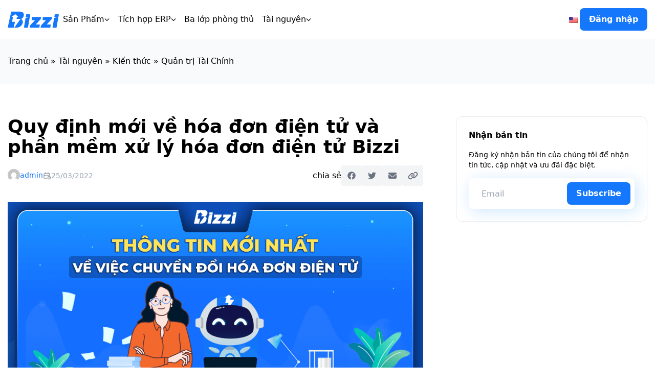

--- FILE ---
content_type: text/html; charset=UTF-8
request_url: https://bizzi.vn/quy-dinh-moi-ve-hoa-don-dien-tu-va-phan-mem-xu-ly-hoa-don-dien-tu-bizzi/
body_size: 26950
content:
<!doctype html>
<html lang="vi" prefix="og: https://ogp.me/ns#">
<head>
<meta charset="UTF-8">
<meta name="viewport" content="width=device-width, initial-scale=1">
<link href="https://bizzi.vn/wp-content/cache/perfmatters/bizzi.vn/fonts/ce0c67aeb7e4.google-fonts.min.css" rel="stylesheet">
<style>img:is([sizes="auto" i], [sizes^="auto," i]) { contain-intrinsic-size: 3000px 1500px }</style>
<!-- Tối ưu hóa công cụ tìm kiếm bởi Rank Math - https://rankmath.com/ -->
<title>Quy định Mới Về Hóa đơn điện Tử Và Phần Mềm Xử Lý Hóa đơn điện Tử Bizzi - Bizzi</title><link rel="preload" href="https://bizzi.vn/wp-content/uploads/2025/02/bizzi-logo.svg" as="image" fetchpriority="high" /><link rel="preload" href="https://bizzi.vn/wp-content/plugins/translatepress-multilingual/assets/images/flags/en_US.png" as="image" fetchpriority="high" /><link rel="preload" href="https://bizzi.vn/wp-content/uploads/2022/03/quy-dinh-moi-ve-hoa-don-dien-tu-va-phan-mem-xu-ly-hoa-don-dien-tu-bizzi-anh1.png" as="image" imagesrcset="https://bizzi.vn/wp-content/uploads/2022/03/quy-dinh-moi-ve-hoa-don-dien-tu-va-phan-mem-xu-ly-hoa-don-dien-tu-bizzi-anh1.png 1200w, https://bizzi.vn/wp-content/uploads/2022/03/quy-dinh-moi-ve-hoa-don-dien-tu-va-phan-mem-xu-ly-hoa-don-dien-tu-bizzi-anh1-300x158.png 300w, https://bizzi.vn/wp-content/uploads/2022/03/quy-dinh-moi-ve-hoa-don-dien-tu-va-phan-mem-xu-ly-hoa-don-dien-tu-bizzi-anh1-1024x538.png 1024w, https://bizzi.vn/wp-content/uploads/2022/03/quy-dinh-moi-ve-hoa-don-dien-tu-va-phan-mem-xu-ly-hoa-don-dien-tu-bizzi-anh1-768x403.png 768w" imagesizes="(max-width: 1200px) 100vw, 1200px" fetchpriority="high" /><style id="perfmatters-used-css">.wpcf7 .screen-reader-response{position:absolute;overflow:hidden;clip:rect(1px,1px,1px,1px);clip-path:inset(50%);height:1px;width:1px;margin:-1px;padding:0;border:0;word-wrap:normal !important;}.wpcf7 .hidden-fields-container{display:none;}.wpcf7 form .wpcf7-response-output{margin:2em .5em 1em;padding:.2em 1em;border:2px solid #00a0d2;}.wpcf7 form.init .wpcf7-response-output,.wpcf7 form.resetting .wpcf7-response-output,.wpcf7 form.submitting .wpcf7-response-output{display:none;}.wpcf7-form-control-wrap{position:relative;}@keyframes spin{from{transform:rotate(0deg);}to{transform:rotate(360deg);}}@keyframes blink{from{opacity:0;}50%{opacity:1;}to{opacity:0;}}.wpcf7 [inert]{opacity:.5;}.wpcf7 input[type="file"]{cursor:pointer;}.wpcf7 input[type="file"]:disabled{cursor:default;}.wpcf7 .wpcf7-submit:disabled{cursor:not-allowed;}.wpcf7 input[type="url"],.wpcf7 input[type="email"],.wpcf7 input[type="tel"]{direction:ltr;}.trp-language-switcher{height:42px;position:relative;box-sizing:border-box;width:200px;text-overflow:ellipsis;white-space:nowrap;}.trp-language-switcher > div{box-sizing:border-box;padding:4px 20px 3px 13px;border:1.5px solid #949494;border-radius:2px;background-image:url("https://bizzi.vn/wp-content/plugins/translatepress-multilingual/assets/css/../../assets/images/arrow-down-3101.svg");background-repeat:no-repeat;background-repeat:no-repeat;background-position:calc(100% - 20px) calc(1em + 2px),calc(100% - 3px) calc(1em + 0px);background-size:8px 8px,8px 8px;background-color:#fff;}.trp-language-switcher > div:hover{background-image:none;}.trp-language-switcher > div > a{display:block;padding:7px 12px;border-radius:3px;text-decoration:none;color:#1e1e1e;font-style:normal;font-weight:400;font-size:16px;}.trp-language-switcher > div > a:hover{background:#f0f0f0;border-radius:2px;}.trp-language-switcher > div > a.trp-ls-shortcode-disabled-language{cursor:default;}.trp-language-switcher > div > a.trp-ls-shortcode-disabled-language:hover{background:none;}.trp-language-switcher > div > a > img{display:inline;margin:0 3px;width:18px;height:12px;border-radius:0;}.trp-language-switcher .trp-ls-shortcode-current-language{display:inline-block;}.trp-language-switcher:focus .trp-ls-shortcode-current-language,.trp-language-switcher:hover .trp-ls-shortcode-current-language{visibility:hidden;}.trp-language-switcher .trp-ls-shortcode-language{display:inline-block;height:1px;overflow:hidden;visibility:hidden;z-index:1;max-height:250px;overflow-y:auto;left:0;top:0;min-height:auto;}.trp-language-switcher:focus .trp-ls-shortcode-language,.trp-language-switcher:hover .trp-ls-shortcode-language{visibility:visible;max-height:250px;padding:4px 13px;height:auto;overflow-y:auto;position:absolute;left:0;top:0;display:inline-block !important;min-height:auto;}#ez-toc-container{background:#f9f9f9;border:1px solid #aaa;border-radius:4px;-webkit-box-shadow:0 1px 1px rgba(0,0,0,.05);box-shadow:0 1px 1px rgba(0,0,0,.05);display:table;margin-bottom:1em;padding:10px 20px 10px 10px;position:relative;width:auto;}#ez-toc-container ul ul,.ez-toc div.ez-toc-widget-container ul ul{margin-left:1.5em;}#ez-toc-container li,#ez-toc-container ul{padding:0;}#ez-toc-container li,#ez-toc-container ul,#ez-toc-container ul li,div.ez-toc-widget-container,div.ez-toc-widget-container li{background:0 0;list-style:none;line-height:1.6;margin:0;overflow:hidden;z-index:1;}#ez-toc-container .ez-toc-title{text-align:left;line-height:1.45;margin:0;padding:0;}.ez-toc-title-container{display:table;width:100%;}.ez-toc-title,.ez-toc-title-toggle{display:inline;text-align:left;vertical-align:middle;}.ez-toc-btn,.ez-toc-glyphicon{display:inline-block;font-weight:400;}#ez-toc-container div.ez-toc-title-container+ul.ez-toc-list{margin-top:1em;}#ez-toc-container a{color:#444;box-shadow:none;text-decoration:none;text-shadow:none;display:inline-flex;align-items:stretch;flex-wrap:nowrap;}#ez-toc-container a:visited{color:#9f9f9f;}#ez-toc-container a:hover{text-decoration:underline;}#ez-toc-container a.ez-toc-toggle{display:flex;align-items:center;}.ez-toc-btn{padding:6px 12px;margin-bottom:0;font-size:14px;line-height:1.428571429;text-align:center;white-space:nowrap;vertical-align:middle;cursor:pointer;background-image:none;border:1px solid transparent;border-radius:4px;-webkit-user-select:none;-moz-user-select:none;-ms-user-select:none;-o-user-select:none;user-select:none;}.ez-toc-btn:focus{outline:#333 dotted thin;outline:-webkit-focus-ring-color auto 5px;outline-offset:-2px;}.ez-toc-btn:focus,.ez-toc-btn:hover{color:#333;text-decoration:none;}.ez-toc-btn.active,.ez-toc-btn:active{background-image:none;outline:0;-webkit-box-shadow:inset 0 3px 5px rgba(0,0,0,.125);box-shadow:inset 0 3px 5px rgba(0,0,0,.125);}.ez-toc-btn-default{color:#333;background-color:#fff;-webkit-box-shadow:inset 0 1px 0 rgba(255,255,255,.15),0 1px 1px rgba(0,0,0,.075);box-shadow:inset 0 1px 0 rgba(255,255,255,.15),0 1px 1px rgba(0,0,0,.075);text-shadow:0 1px 0 #fff;background-image:-webkit-gradient(linear,left 0,left 100%,from(#fff),to(#e0e0e0));background-image:-webkit-linear-gradient(top,#fff 0,#e0e0e0 100%);background-image:-moz-linear-gradient(top,#fff 0,#e0e0e0 100%);background-image:linear-gradient(to bottom,#fff 0,#e0e0e0 100%);background-repeat:repeat-x;border-color:#ccc;}.ez-toc-btn-default.active,.ez-toc-btn-default:active,.ez-toc-btn-default:focus,.ez-toc-btn-default:hover{color:#333;background-color:#ebebeb;border-color:#adadad;}.ez-toc-btn-default.active,.ez-toc-btn-default:active{background-image:none;background-color:#e0e0e0;border-color:#dbdbdb;}.ez-toc-btn-sm,.ez-toc-btn-xs{padding:5px 10px;font-size:12px;line-height:1.5;border-radius:3px;}.ez-toc-btn-xs{padding:1px 5px;}.ez-toc-btn-default:active{-webkit-box-shadow:inset 0 3px 5px rgba(0,0,0,.125);box-shadow:inset 0 3px 5px rgba(0,0,0,.125);}.btn.active,.ez-toc-btn:active{background-image:none;}.ez-toc-btn-default:focus,.ez-toc-btn-default:hover{background-color:#e0e0e0;background-position:0 -15px;}.ez-toc-pull-right{float:right !important;margin-left:10px;}#ez-toc-container input,.ez-toc-toggle #item{position:absolute;left:-999em;}#ez-toc-container input[type=checkbox]:checked+nav,#ez-toc-widget-container input[type=checkbox]:checked+nav{opacity:0;max-height:0;border:none;display:none;}#ez-toc-container .ez-toc-js-icon-con,#ez-toc-container label{position:relative;cursor:pointer;display:initial;}#ez-toc-container .ez-toc-js-icon-con,#ez-toc-container .ez-toc-toggle label,.ez-toc-cssicon{float:right;position:relative;font-size:16px;padding:0;border:1px solid #999191;border-radius:5px;cursor:pointer;left:10px;width:35px;}div#ez-toc-container .ez-toc-title{display:initial;}#ez-toc-container a.ez-toc-toggle{color:#444;background:inherit;border:inherit;}#ez-toc-container .eztoc-toggle-hide-by-default,.eztoc-hide,label.cssiconcheckbox{display:none;}.ez-toc-icon-toggle-span{display:flex;align-items:center;width:35px;height:30px;justify-content:center;direction:ltr;}@font-face{font-family:"swiper-icons";src:url("data:application/font-woff;charset=utf-8;base64, [base64]//wADZ2x5ZgAAAywAAADMAAAD2MHtryVoZWFkAAABbAAAADAAAAA2E2+eoWhoZWEAAAGcAAAAHwAAACQC9gDzaG10eAAAAigAAAAZAAAArgJkABFsb2NhAAAC0AAAAFoAAABaFQAUGG1heHAAAAG8AAAAHwAAACAAcABAbmFtZQAAA/gAAAE5AAACXvFdBwlwb3N0AAAFNAAAAGIAAACE5s74hXjaY2BkYGAAYpf5Hu/j+W2+MnAzMYDAzaX6QjD6/4//Bxj5GA8AuRwMYGkAPywL13jaY2BkYGA88P8Agx4j+/8fQDYfA1AEBWgDAIB2BOoAeNpjYGRgYNBh4GdgYgABEMnIABJzYNADCQAACWgAsQB42mNgYfzCOIGBlYGB0YcxjYGBwR1Kf2WQZGhhYGBiYGVmgAFGBiQQkOaawtDAoMBQxXjg/wEGPcYDDA4wNUA2CCgwsAAAO4EL6gAAeNpj2M0gyAACqxgGNWBkZ2D4/wMA+xkDdgAAAHjaY2BgYGaAYBkGRgYQiAHyGMF8FgYHIM3DwMHABGQrMOgyWDLEM1T9/w8UBfEMgLzE////P/5//f/V/xv+r4eaAAeMbAxwIUYmIMHEgKYAYjUcsDAwsLKxc3BycfPw8jEQA/[base64]/uznmfPFBNODM2K7MTQ45YEAZqGP81AmGGcF3iPqOop0r1SPTaTbVkfUe4HXj97wYE+yNwWYxwWu4v1ugWHgo3S1XdZEVqWM7ET0cfnLGxWfkgR42o2PvWrDMBSFj/IHLaF0zKjRgdiVMwScNRAoWUoH78Y2icB/yIY09An6AH2Bdu/UB+yxopYshQiEvnvu0dURgDt8QeC8PDw7Fpji3fEA4z/PEJ6YOB5hKh4dj3EvXhxPqH/SKUY3rJ7srZ4FZnh1PMAtPhwP6fl2PMJMPDgeQ4rY8YT6Gzao0eAEA409DuggmTnFnOcSCiEiLMgxCiTI6Cq5DZUd3Qmp10vO0LaLTd2cjN4fOumlc7lUYbSQcZFkutRG7g6JKZKy0RmdLY680CDnEJ+UMkpFFe1RN7nxdVpXrC4aTtnaurOnYercZg2YVmLN/d/gczfEimrE/fs/bOuq29Zmn8tloORaXgZgGa78yO9/cnXm2BpaGvq25Dv9S4E9+5SIc9PqupJKhYFSSl47+Qcr1mYNAAAAeNptw0cKwkAAAMDZJA8Q7OUJvkLsPfZ6zFVERPy8qHh2YER+3i/BP83vIBLLySsoKimrqKqpa2hp6+jq6RsYGhmbmJqZSy0sraxtbO3sHRydnEMU4uR6yx7JJXveP7WrDycAAAAAAAH//wACeNpjYGRgYOABYhkgZgJCZgZNBkYGLQZtIJsFLMYAAAw3ALgAeNolizEKgDAQBCchRbC2sFER0YD6qVQiBCv/H9ezGI6Z5XBAw8CBK/m5iQQVauVbXLnOrMZv2oLdKFa8Pjuru2hJzGabmOSLzNMzvutpB3N42mNgZGBg4GKQYzBhYMxJLMlj4GBgAYow/P/PAJJhLM6sSoWKfWCAAwDAjgbRAAB42mNgYGBkAIIbCZo5IPrmUn0hGA0AO8EFTQAA") format("woff");font-weight:400;font-style:normal;}:root{--swiper-theme-color:#007aff;}:host{position:relative;display:block;margin-left:auto;margin-right:auto;z-index:1;}@-webkit-keyframes swiper-preloader-spin{0%{-webkit-transform:rotate(0deg);transform:rotate(0deg);}100%{-webkit-transform:rotate(360deg);transform:rotate(360deg);}}@keyframes swiper-preloader-spin{0%{-webkit-transform:rotate(0deg);transform:rotate(0deg);}100%{-webkit-transform:rotate(360deg);transform:rotate(360deg);}}:root{--swiper-navigation-size:44px;}:root{--f-spinner-width:36px;--f-spinner-height:36px;--f-spinner-color-1:rgba(0,0,0,.1);--f-spinner-color-2:rgba(17,24,28,.8);--f-spinner-stroke:2.75;}@-webkit-keyframes f-spinner-rotate{100%{-webkit-transform:rotate(360deg);transform:rotate(360deg);}}@keyframes f-spinner-rotate{100%{-webkit-transform:rotate(360deg);transform:rotate(360deg);}}@-webkit-keyframes f-spinner-dash{0%{stroke-dasharray:1,150;stroke-dashoffset:0;}50%{stroke-dasharray:90,150;stroke-dashoffset:-35;}100%{stroke-dasharray:90,150;stroke-dashoffset:-124;}}@keyframes f-spinner-dash{0%{stroke-dasharray:1,150;stroke-dashoffset:0;}50%{stroke-dasharray:90,150;stroke-dashoffset:-35;}100%{stroke-dasharray:90,150;stroke-dashoffset:-124;}}@-webkit-keyframes f-throwOutUp{to{-webkit-transform:translate3d(0,calc(var(--f-throw-out-distance,150px) * -1),0);transform:translate3d(0,calc(var(--f-throw-out-distance,150px) * -1),0);opacity:0;}}@keyframes f-throwOutUp{to{-webkit-transform:translate3d(0,calc(var(--f-throw-out-distance,150px) * -1),0);transform:translate3d(0,calc(var(--f-throw-out-distance,150px) * -1),0);opacity:0;}}@-webkit-keyframes f-throwOutDown{to{-webkit-transform:translate3d(0,var(--f-throw-out-distance,150px),0);transform:translate3d(0,var(--f-throw-out-distance,150px),0);opacity:0;}}@keyframes f-throwOutDown{to{-webkit-transform:translate3d(0,var(--f-throw-out-distance,150px),0);transform:translate3d(0,var(--f-throw-out-distance,150px),0);opacity:0;}}@-webkit-keyframes f-zoomInUp{from{-webkit-transform:scale(.975) translate3d(0,16px,0);transform:scale(.975) translate3d(0,16px,0);opacity:0;}to{-webkit-transform:scale(1) translate3d(0,0,0);transform:scale(1) translate3d(0,0,0);opacity:1;}}@keyframes f-zoomInUp{from{-webkit-transform:scale(.975) translate3d(0,16px,0);transform:scale(.975) translate3d(0,16px,0);opacity:0;}to{-webkit-transform:scale(1) translate3d(0,0,0);transform:scale(1) translate3d(0,0,0);opacity:1;}}@-webkit-keyframes f-zoomOutDown{to{-webkit-transform:scale(.975) translate3d(0,16px,0);transform:scale(.975) translate3d(0,16px,0);opacity:0;}}@keyframes f-zoomOutDown{to{-webkit-transform:scale(.975) translate3d(0,16px,0);transform:scale(.975) translate3d(0,16px,0);opacity:0;}}@-webkit-keyframes f-fadeIn{0%{opacity:0;}100%{opacity:1;}}@keyframes f-fadeIn{0%{opacity:0;}100%{opacity:1;}}@-webkit-keyframes f-fadeOut{100%{opacity:0;}}@keyframes f-fadeOut{100%{opacity:0;}}@-webkit-keyframes f-fadeFastIn{0%{opacity:.75;}100%{opacity:1;}}@keyframes f-fadeFastIn{0%{opacity:.75;}100%{opacity:1;}}@-webkit-keyframes f-fadeFastOut{100%{opacity:0;}}@keyframes f-fadeFastOut{100%{opacity:0;}}@-webkit-keyframes f-fadeSlowIn{0%{opacity:0;}100%{opacity:1;}}@keyframes f-fadeSlowIn{0%{opacity:0;}100%{opacity:1;}}@-webkit-keyframes f-fadeSlowOut{100%{opacity:0;}}@keyframes f-fadeSlowOut{100%{opacity:0;}}@-webkit-keyframes f-crossfadeIn{0%{opacity:0;}100%{opacity:1;}}@keyframes f-crossfadeIn{0%{opacity:0;}100%{opacity:1;}}@-webkit-keyframes f-crossfadeOut{100%{opacity:0;}}@keyframes f-crossfadeOut{100%{opacity:0;}}@-webkit-keyframes f-slideInPrev{0%{-webkit-transform:translateX(100%);transform:translateX(100%);}100%{-webkit-transform:translate3d(0,0,0);transform:translate3d(0,0,0);}}@keyframes f-slideInPrev{0%{-webkit-transform:translateX(100%);transform:translateX(100%);}100%{-webkit-transform:translate3d(0,0,0);transform:translate3d(0,0,0);}}@-webkit-keyframes f-slideInNext{0%{-webkit-transform:translateX(-100%);transform:translateX(-100%);}100%{-webkit-transform:translate3d(0,0,0);transform:translate3d(0,0,0);}}@keyframes f-slideInNext{0%{-webkit-transform:translateX(-100%);transform:translateX(-100%);}100%{-webkit-transform:translate3d(0,0,0);transform:translate3d(0,0,0);}}@-webkit-keyframes f-slideOutNext{100%{-webkit-transform:translateX(-100%);transform:translateX(-100%);}}@keyframes f-slideOutNext{100%{-webkit-transform:translateX(-100%);transform:translateX(-100%);}}@-webkit-keyframes f-slideOutPrev{100%{-webkit-transform:translateX(100%);transform:translateX(100%);}}@keyframes f-slideOutPrev{100%{-webkit-transform:translateX(100%);transform:translateX(100%);}}@-webkit-keyframes f-classicInNext{0%{-webkit-transform:translateX(-75px);transform:translateX(-75px);opacity:0;}100%{-webkit-transform:translate3d(0,0,0);transform:translate3d(0,0,0);opacity:1;}}@keyframes f-classicInNext{0%{-webkit-transform:translateX(-75px);transform:translateX(-75px);opacity:0;}100%{-webkit-transform:translate3d(0,0,0);transform:translate3d(0,0,0);opacity:1;}}@-webkit-keyframes f-classicInPrev{0%{-webkit-transform:translateX(75px);transform:translateX(75px);opacity:0;}100%{-webkit-transform:translate3d(0,0,0);transform:translate3d(0,0,0);opacity:1;}}@keyframes f-classicInPrev{0%{-webkit-transform:translateX(75px);transform:translateX(75px);opacity:0;}100%{-webkit-transform:translate3d(0,0,0);transform:translate3d(0,0,0);opacity:1;}}@-webkit-keyframes f-classicOutNext{100%{-webkit-transform:translateX(-75px);transform:translateX(-75px);opacity:0;}}@keyframes f-classicOutNext{100%{-webkit-transform:translateX(-75px);transform:translateX(-75px);opacity:0;}}@-webkit-keyframes f-classicOutPrev{100%{-webkit-transform:translateX(75px);transform:translateX(75px);opacity:0;}}@keyframes f-classicOutPrev{100%{-webkit-transform:translateX(75px);transform:translateX(75px);opacity:0;}}:root{--f-button-width:40px;--f-button-height:40px;--f-button-border:0;--f-button-border-radius:0;--f-button-color:#374151;--f-button-bg:#f8f8f8;--f-button-hover-bg:#e0e0e0;--f-button-active-bg:#d0d0d0;--f-button-shadow:none;--f-button-transition:all .15s ease;--f-button-transform:none;--f-button-svg-width:20px;--f-button-svg-height:20px;--f-button-svg-stroke-width:1.5;--f-button-svg-fill:none;--f-button-svg-filter:none;--f-button-svg-disabled-opacity:.65;}[data-fancybox-toggle-slideshow]{position:relative;}html{scroll-behavior:smooth;}body{position:relative;font-family:system-ui,-apple-system,BlinkMacSystemFont,"Segoe UI",Roboto,Oxygen,Ubuntu,Cantarell,"Open Sans","Helvetica Neue",sans-serif;font-weight:400;}a{text-decoration:none;}input{-webkit-appearance:none;-moz-appearance:none;appearance:none;}input:-webkit-autofill,input:-webkit-autofill:hover,input:-webkit-autofill:focus,input:-webkit-autofill:active{-webkit-box-shadow:0 0 0 30px #fff inset !important;}.wrapper{max-width:1300px;padding:0 15px;margin:0 auto;}.custom-btn{white-space:nowrap;width:-webkit-fit-content;width:-moz-fit-content;width:fit-content;padding:.625rem 1.125rem;background:var(--primary-color);color:#fff;border-radius:.5rem;font-weight:600;display:block;}.entry-content a{color:var(--primary-color);text-decoration:underline;}.entry-content p{margin-bottom:1em;}.entry-content h1,.entry-content h2,.entry-content h3,.entry-content h4,.entry-content h5,.entry-content h6{font-weight:bold;margin-bottom:.5em;}.entry-content h1{font-size:2.25rem;line-height:2.5rem;}.entry-content h2{font-size:1.875rem;line-height:2.25rem;}.entry-content h3{font-size:1.5rem;line-height:2rem;}.entry-content h4{font-size:1.25rem;line-height:1.75rem;}.entry-content h5{font-size:1.125rem;line-height:1.75rem;}.entry-content ul{list-style:disc;padding-left:1em;margin:1em;}.entry-content figure,.entry-content img{max-width:100%;height:auto;border-radius:10px;}@media (max-width: 600px){.entry-content figure,.entry-content img{max-width:100%;-webkit-transform:none;transform:none;}}.entry-content figure img,.entry-content img img{width:100%;-webkit-transform:none;transform:none;margin:0;border-radius:0;}.entry-content figure p,.entry-content img p{margin:0;}.entry-content figure.aligncenter,.entry-content img.aligncenter{display:block;margin:1em auto;}.entry-content img{border-radius:0;}.entry-content table{border:1px soldi var(--color-gray-300);}.entry-content table td,.entry-content table th{padding:10px;vertical-align:middle;border:1px soldi var(--color-gray-300);}.wpcf7{-webkit-transition:opacity .3s ease;transition:opacity .3s ease;}.wpcf7 form .wpcf7-form-control-wrap{display:block;position:relative;}.wpcf7 form .wpcf7-form-control-wrap input{width:100%;}.wpcf7 form .wpcf7-response-output{margin:1em 0;padding:1em;border:0;font-size:.8em;border-radius:5px;}@-webkit-keyframes bounce{50%{-webkit-transform:translateY(-15px);transform:translateY(-15px);}}@keyframes bounce{50%{-webkit-transform:translateY(-15px);transform:translateY(-15px);}}.rank-math-breadcrumb{white-space:nowrap;text-overflow:ellipsis;overflow:hidden;}#main-header{position:fixed;z-index:900;top:0;left:0;width:100%;-webkit-transition:background-color .3s ease;transition:background-color .3s ease;}@media (max-width: 900px){#main-header .nav{position:fixed;left:0;top:var(--header-height);width:100%;background-color:#fff;height:auto;-webkit-box-shadow:-3px 0 5px rgba(0,0,0,.1);box-shadow:-3px 0 5px rgba(0,0,0,.1);z-index:600;border:0;display:none;padding:1em;}}#main-header .nav .bottom-nav ul{margin:0;padding:0;list-style:none;}@media (max-width: 900px){#main-header .nav .bottom-nav ul{display:block;}}#main-header .nav .bottom-nav .menu{position:relative;}#main-header .nav .bottom-nav .menu>li>a{display:block;padding:.5rem;}#main-header .nav .bottom-nav .menu>li.menu-item-has-children>a{display:-webkit-box;display:-ms-flexbox;display:flex;-webkit-box-align:center;-ms-flex-align:center;align-items:center;gap:0 5px;}#main-header .nav .bottom-nav .menu>li.menu-item-has-children>a::after{content:"";display:inline-block;width:10px;height:10px;background:url("https://bizzi.vn/wp-content/themes/bizzi-theme/assets/dist/css/../img/arrow-down.svg") no-repeat center;}#main-header .nav .bottom-nav .menu li{position:relative;}#main-header .nav .bottom-nav .menu li:hover>a,#main-header .nav .bottom-nav .menu li.current-menu-item>a{color:var(--primary-color);}#main-header .nav .bottom-nav .menu li .sub-menu{position:absolute;top:100%;left:-10px;width:250px;background-color:#fff;z-index:100;border-radius:.5rem;-webkit-box-shadow:0 .125rem .75rem 0 rgba(0,0,0,.1);box-shadow:0 .125rem .75rem 0 rgba(0,0,0,.1);display:none;overflow:hidden;}@media (max-width: 900px){#main-header .nav .bottom-nav .menu li .sub-menu{position:static;display:block;-webkit-box-shadow:none;box-shadow:none;font-size:.9em;}}#main-header .nav .bottom-nav .menu li .sub-menu li a{display:block;padding:10px 15px;}@media (max-width: 900px){#main-header .nav .bottom-nav .menu li .sub-menu li a{padding:7px 20px;}}#main-header .nav .bottom-nav .menu li .sub-menu li a:hover{background-color:var(--color-gray-100);}#main-header .nav .bottom-nav .menu li:hover .sub-menu{display:block;}#main-header .toggle-menu-btn{width:25px;height:20px;border:0;padding:0;background:rgba(0,0,0,0);position:relative;cursor:pointer;display:none;}#main-header .toggle-menu-btn:focus{outline:none;}@media (max-width: 900px){#main-header .toggle-menu-btn{display:block;z-index:9999;}}#main-header .toggle-menu-btn span{display:block;width:100%;height:2px;position:absolute;right:0;background:#000;-webkit-transition:all .3s ease;transition:all .3s ease;}#main-header .toggle-menu-btn span:nth-child(1){top:0px;}#main-header .toggle-menu-btn span:nth-child(2){top:50%;-webkit-transform:translateY(-50%);transform:translateY(-50%);}#main-header .toggle-menu-btn span:nth-child(3){bottom:0;}#main-header .langs .trp-language-switcher{width:auto !important;height:auto !important;}#main-header .langs .trp-language-switcher-container .trp-ls-shortcode-current-language,#main-header .langs .trp-language-switcher-container .trp-ls-shortcode-language,#main-header .langs .trp-language-switcher-container a{border:0 !important;padding:0 !important;height:auto !important;width:auto !important;}#main-header .langs .trp-language-switcher-container:hover .trp-ls-shortcode-current-language,#main-header .langs .trp-language-switcher-container:hover .trp-ls-shortcode-language,#main-header .langs .trp-language-switcher-container:hover a{border:0 !important;padding:0 !important;background-color:rgba(0,0,0,0) !important;}#footer .footer-contact .form-wrapper .inputs{position:relative;}#footer .footer-contact .form-wrapper .inputs .wpcf7-form-control-wrap input{width:100%;height:60px;border-radius:.5rem;padding:0 25px;padding-right:150px;-webkit-box-shadow:5px 5px 30px rgba(0,134,255,.2);box-shadow:5px 5px 30px rgba(0,134,255,.2);}#footer .footer-contact .form-wrapper .inputs .custom-btn{position:absolute;top:50%;right:.5rem;-webkit-transform:translateY(-50%);transform:translateY(-50%);}#footer .footer-menu li a{width:-webkit-fit-content;width:-moz-fit-content;width:fit-content;}.single .newsletter-box .form-wrapper .inputs{position:relative;}.single .newsletter-box .form-wrapper .inputs .wpcf7-form-control-wrap input{width:100%;height:60px;border-radius:.5rem;padding:0 25px;padding-right:150px;-webkit-box-shadow:5px 5px 30px rgba(0,134,255,.2);box-shadow:5px 5px 30px rgba(0,134,255,.2);}.single .newsletter-box .form-wrapper .inputs .custom-btn{position:absolute;top:50%;right:.5rem;-webkit-transform:translateY(-50%);transform:translateY(-50%);}@-webkit-keyframes bounce-top{0%{-webkit-transform:translateY(-18px);transform:translateY(-18px);-webkit-animation-timing-function:ease-in;animation-timing-function:ease-in;opacity:1;}24%{opacity:1;}40%{-webkit-transform:translateY(-12px);transform:translateY(-12px);-webkit-animation-timing-function:ease-in;animation-timing-function:ease-in;}65%{-webkit-transform:translateY(-6px);transform:translateY(-6px);-webkit-animation-timing-function:ease-in;animation-timing-function:ease-in;}82%{-webkit-transform:translateY(-4px);transform:translateY(-4px);-webkit-animation-timing-function:ease-in;animation-timing-function:ease-in;}93%{-webkit-transform:translateY(-2px);transform:translateY(-2px);-webkit-animation-timing-function:ease-in;animation-timing-function:ease-in;}25%,55%,75%,87%{-webkit-transform:translateY(0px);transform:translateY(0px);-webkit-animation-timing-function:ease-out;animation-timing-function:ease-out;}100%{-webkit-transform:translateY(0px);transform:translateY(0px);-webkit-animation-timing-function:ease-out;animation-timing-function:ease-out;opacity:1;}}@keyframes bounce-top{0%{-webkit-transform:translateY(-18px);transform:translateY(-18px);-webkit-animation-timing-function:ease-in;animation-timing-function:ease-in;opacity:1;}24%{opacity:1;}40%{-webkit-transform:translateY(-12px);transform:translateY(-12px);-webkit-animation-timing-function:ease-in;animation-timing-function:ease-in;}65%{-webkit-transform:translateY(-6px);transform:translateY(-6px);-webkit-animation-timing-function:ease-in;animation-timing-function:ease-in;}82%{-webkit-transform:translateY(-4px);transform:translateY(-4px);-webkit-animation-timing-function:ease-in;animation-timing-function:ease-in;}93%{-webkit-transform:translateY(-2px);transform:translateY(-2px);-webkit-animation-timing-function:ease-in;animation-timing-function:ease-in;}25%,55%,75%,87%{-webkit-transform:translateY(0px);transform:translateY(0px);-webkit-animation-timing-function:ease-out;animation-timing-function:ease-out;}100%{-webkit-transform:translateY(0px);transform:translateY(0px);-webkit-animation-timing-function:ease-out;animation-timing-function:ease-out;opacity:1;}}@-webkit-keyframes wpc-spinner-rotation{from{-webkit-transform:rotate(0deg);transform:rotate(0deg);}to{-webkit-transform:rotate(360deg);transform:rotate(360deg);}}@keyframes wpc-spinner-rotation{from{-webkit-transform:rotate(0deg);transform:rotate(0deg);}to{-webkit-transform:rotate(360deg);transform:rotate(360deg);}}@-webkit-keyframes wpc-fadein{from{opacity:0;}to{opacity:1;}}@keyframes wpc-fadein{from{opacity:0;}to{opacity:1;}}@-webkit-keyframes wpc-fadein-up{from{opacity:0;-webkit-transform:translateY(10px);transform:translateY(10px);}to{opacity:1;-webkit-transform:translateY(0);transform:translateY(0);}}@keyframes wpc-fadein-up{from{opacity:0;-webkit-transform:translateY(10px);transform:translateY(10px);}to{opacity:1;-webkit-transform:translateY(0);transform:translateY(0);}}@-webkit-keyframes wpc-slidein-up{from{-webkit-transform:translate3d(0,100%,0);transform:translate3d(0,100%,0);opacity:0;}to{-webkit-transform:translate3d(0,0,0);transform:translate3d(0,0,0);opacity:1;}}@keyframes wpc-slidein-up{from{-webkit-transform:translate3d(0,100%,0);transform:translate3d(0,100%,0);opacity:0;}to{-webkit-transform:translate3d(0,0,0);transform:translate3d(0,0,0);opacity:1;}}.wpcf7 form{display:block;}:root{--uacf7-global-color-primary:#382673;--uacf7-global-text-color-secondary:#383c41;--uacf7-global-placeholder-color:#606266;--uacf7-global-border-color:#e4e9f8;--uacf7-global-button-color:var(--uacf7-global-color-primary);--uacf7-border-radius:5px;--uacf7-white-color:#fff;}input[type="date"]:focus-visible,input[type="date"]:visited,input[type="email"]:focus-visible,input[type="email"]:visited,input[type="number"]:focus-visible,input[type="number"]:visited,input[type="password"]:focus-visible,input[type="password"]:visited,input[type="search"]:focus-visible,input[type="search"]:visited,input[type="tel"]:focus-visible,input[type="tel"]:visited,input[type="text"]:focus-visible,input[type="text"]:visited,select:visited,select:focus-visible,textarea:visited,textarea:focus-visible{border-color:var(--uacf7-global-button-color) !important;}:root{--page-title-display:block;}.elementor-page-title,h1.entry-title{display:var(--page-title-display);}@keyframes eicon-spin{0%{transform:rotate(0deg);}to{transform:rotate(359deg);}}@media (min-width:1025px){#elementor-device-mode:after{content:"desktop";}}@media (min-width:-1){#elementor-device-mode:after{content:"widescreen";}}@media (max-width:-1){#elementor-device-mode:after{content:"laptop";content:"tablet_extra";}}@media (max-width:1024px){#elementor-device-mode:after{content:"tablet";}}@media (max-width:-1){#elementor-device-mode:after{content:"mobile_extra";}}@media (max-width:767px){#elementor-device-mode:after{content:"mobile";}}@media (prefers-reduced-motion:no-preference){html{scroll-behavior:smooth;}}.e-con:before,.e-con>.elementor-background-slideshow:before,.e-con>.elementor-motion-effects-container>.elementor-motion-effects-layer:before,:is(.e-con,.e-con>.e-con-inner)>.elementor-background-video-container:before{border-block-end-width:var(--border-block-end-width);border-block-start-width:var(--border-block-start-width);border-color:var(--border-color);border-inline-end-width:var(--border-inline-end-width);border-inline-start-width:var(--border-inline-start-width);border-radius:var(--border-radius);border-style:var(--border-style);content:var(--background-overlay);display:block;height:max(100% + var(--border-top-width) + var(--border-bottom-width),100%);left:calc(0px - var(--border-left-width));mix-blend-mode:var(--overlay-mix-blend-mode);opacity:var(--overlay-opacity);position:absolute;top:calc(0px - var(--border-top-width));transition:var(--overlay-transition,.3s);width:max(100% + var(--border-left-width) + var(--border-right-width),100%);}.animated{animation-duration:1.25s;}.animated.animated-slow{animation-duration:2s;}.animated.animated-fast{animation-duration:.75s;}.animated.infinite{animation-iteration-count:infinite;}.animated.reverse{animation-direction:reverse;animation-fill-mode:forwards;}@media (prefers-reduced-motion:reduce){.animated{animation:none;}}.elementor-lightbox .dialog-widget-content{width:100%;height:100%;}</style>
<meta name="description" content="Hoá đơn là một chứng từ quan trọng trong ngành Kế toán - Tài chính, chưa kể hóa đơn còn liên quan đến quá trình kê khai thuế của doanh nghiệp. Với xu hướng số"/>
<meta name="robots" content="follow, index, max-snippet:-1, max-video-preview:-1, max-image-preview:large"/>
<link rel="canonical" href="https://bizzi.vn/quy-dinh-moi-ve-hoa-don-dien-tu-va-phan-mem-xu-ly-hoa-don-dien-tu-bizzi/" />
<meta property="og:locale" content="vi_VN" />
<meta property="og:type" content="article" />
<meta property="og:title" content="Quy định Mới Về Hóa đơn điện Tử Và Phần Mềm Xử Lý Hóa đơn điện Tử Bizzi - Bizzi" />
<meta property="og:description" content="Hoá đơn là một chứng từ quan trọng trong ngành Kế toán - Tài chính, chưa kể hóa đơn còn liên quan đến quá trình kê khai thuế của doanh nghiệp. Với xu hướng số" />
<meta property="og:url" content="https://bizzi.vn/quy-dinh-moi-ve-hoa-don-dien-tu-va-phan-mem-xu-ly-hoa-don-dien-tu-bizzi/" />
<meta property="og:site_name" content="Bizzi" />
<meta property="article:tag" content="phần mềm xử lý hóa đơn" />
<meta property="article:tag" content="xử lý hóa đơn" />
<meta property="article:section" content="Quản trị Tài Chính" />
<meta property="og:updated_time" content="2025-02-25T22:02:37+07:00" />
<meta property="og:image" content="https://bizzi.vn/wp-content/uploads/2022/03/quy-dinh-moi-ve-hoa-don-dien-tu-va-phan-mem-xu-ly-hoa-don-dien-tu-bizzi-anh1.png" />
<meta property="og:image:secure_url" content="https://bizzi.vn/wp-content/uploads/2022/03/quy-dinh-moi-ve-hoa-don-dien-tu-va-phan-mem-xu-ly-hoa-don-dien-tu-bizzi-anh1.png" />
<meta property="og:image:width" content="1200" />
<meta property="og:image:height" content="630" />
<meta property="og:image:alt" content="quy-dinh-moi-ve-hoa-don-dien-tu-va-phan-mem-xu-ly-hoa-don-dien-tu-bizzi-anh1" />
<meta property="og:image:type" content="image/png" />
<meta property="article:published_time" content="2022-03-25T16:37:23+07:00" />
<meta property="article:modified_time" content="2025-02-25T22:02:37+07:00" />
<meta name="twitter:card" content="summary_large_image" />
<meta name="twitter:title" content="Quy định Mới Về Hóa đơn điện Tử Và Phần Mềm Xử Lý Hóa đơn điện Tử Bizzi - Bizzi" />
<meta name="twitter:description" content="Hoá đơn là một chứng từ quan trọng trong ngành Kế toán - Tài chính, chưa kể hóa đơn còn liên quan đến quá trình kê khai thuế của doanh nghiệp. Với xu hướng số" />
<meta name="twitter:image" content="https://bizzi.vn/wp-content/uploads/2022/03/quy-dinh-moi-ve-hoa-don-dien-tu-va-phan-mem-xu-ly-hoa-don-dien-tu-bizzi-anh1.png" />
<meta name="twitter:label1" content="Được viết bởi" />
<meta name="twitter:data1" content="admin" />
<meta name="twitter:label2" content="Thời gian để đọc" />
<meta name="twitter:data2" content="4 phút" />
<script type="application/ld+json" class="rank-math-schema">{"@context":"https://schema.org","@graph":[{"@type":"Organization","@id":"https://bizzi.vn/#organization","name":"Bizzi","logo":{"@type":"ImageObject","@id":"https://bizzi.vn/#logo","url":"https://bizzi.vn/wp-content/uploads/2021/03/512x512-1.png","contentUrl":"https://bizzi.vn/wp-content/uploads/2021/03/512x512-1.png","caption":"Bizzi","inLanguage":"vi","width":"512","height":"512"}},{"@type":"WebSite","@id":"https://bizzi.vn/#website","url":"https://bizzi.vn","name":"Bizzi","alternateName":"C\u00d4NG TY TNHH BIZZI VI\u1ec6T NAM","publisher":{"@id":"https://bizzi.vn/#organization"},"inLanguage":"vi"},{"@type":"ImageObject","@id":"https://bizzi.vn/wp-content/uploads/2022/03/quy-dinh-moi-ve-hoa-don-dien-tu-va-phan-mem-xu-ly-hoa-don-dien-tu-bizzi-anh1.png","url":"https://bizzi.vn/wp-content/uploads/2022/03/quy-dinh-moi-ve-hoa-don-dien-tu-va-phan-mem-xu-ly-hoa-don-dien-tu-bizzi-anh1.png","width":"1200","height":"630","caption":"quy-dinh-moi-ve-hoa-don-dien-tu-va-phan-mem-xu-ly-hoa-don-dien-tu-bizzi-anh1","inLanguage":"vi"},{"@type":"BreadcrumbList","@id":"https://bizzi.vn/quy-dinh-moi-ve-hoa-don-dien-tu-va-phan-mem-xu-ly-hoa-don-dien-tu-bizzi/#breadcrumb","itemListElement":[{"@type":"ListItem","position":"1","item":{"@id":"https://bizzi.vn/","name":"Home"}},{"@type":"ListItem","position":"2","item":{"@id":"https://bizzi.vn/tai-nguyen/","name":"T\u00e0i nguy\u00ean"}},{"@type":"ListItem","position":"3","item":{"@id":"https://bizzi.vn/tai-nguyen/kien-thuc/","name":"Ki\u1ebfn th\u1ee9c"}},{"@type":"ListItem","position":"4","item":{"@id":"https://bizzi.vn/tai-nguyen/kien-thuc/quan-tri-tai-chinh/","name":"Qu\u1ea3n tr\u1ecb T\u00e0i Ch\u00ednh"}},{"@type":"ListItem","position":"5","item":{"@id":"https://bizzi.vn/quy-dinh-moi-ve-hoa-don-dien-tu-va-phan-mem-xu-ly-hoa-don-dien-tu-bizzi/","name":"Quy \u0111\u1ecbnh m\u1edbi v\u1ec1 h\u00f3a \u0111\u01a1n \u0111i\u1ec7n t\u1eed v\u00e0 ph\u1ea7n m\u1ec1m x\u1eed l\u00fd h\u00f3a \u0111\u01a1n \u0111i\u1ec7n t\u1eed Bizzi"}}]},{"@type":"WebPage","@id":"https://bizzi.vn/quy-dinh-moi-ve-hoa-don-dien-tu-va-phan-mem-xu-ly-hoa-don-dien-tu-bizzi/#webpage","url":"https://bizzi.vn/quy-dinh-moi-ve-hoa-don-dien-tu-va-phan-mem-xu-ly-hoa-don-dien-tu-bizzi/","name":"Quy \u0111\u1ecbnh M\u1edbi V\u1ec1 H\u00f3a \u0111\u01a1n \u0111i\u1ec7n T\u1eed V\u00e0 Ph\u1ea7n M\u1ec1m X\u1eed L\u00fd H\u00f3a \u0111\u01a1n \u0111i\u1ec7n T\u1eed Bizzi - Bizzi","datePublished":"2022-03-25T16:37:23+07:00","dateModified":"2025-02-25T22:02:37+07:00","isPartOf":{"@id":"https://bizzi.vn/#website"},"primaryImageOfPage":{"@id":"https://bizzi.vn/wp-content/uploads/2022/03/quy-dinh-moi-ve-hoa-don-dien-tu-va-phan-mem-xu-ly-hoa-don-dien-tu-bizzi-anh1.png"},"inLanguage":"vi","breadcrumb":{"@id":"https://bizzi.vn/quy-dinh-moi-ve-hoa-don-dien-tu-va-phan-mem-xu-ly-hoa-don-dien-tu-bizzi/#breadcrumb"}},{"@type":"Person","@id":"https://bizzi.vn/tac-gia/admin/","name":"admin","url":"https://bizzi.vn/tac-gia/admin/","image":{"@type":"ImageObject","@id":"https://secure.gravatar.com/avatar/8c8efab420b47fe8c422d2639e89f49aa7f73f4ab3b0dab6d6e2a28cdaeea2ce?s=96&amp;d=mm&amp;r=g","url":"https://secure.gravatar.com/avatar/8c8efab420b47fe8c422d2639e89f49aa7f73f4ab3b0dab6d6e2a28cdaeea2ce?s=96&amp;d=mm&amp;r=g","caption":"admin","inLanguage":"vi"},"worksFor":{"@id":"https://bizzi.vn/#organization"}},{"@type":"NewsArticle","headline":"Quy \u0111\u1ecbnh M\u1edbi V\u1ec1 H\u00f3a \u0111\u01a1n \u0111i\u1ec7n T\u1eed V\u00e0 Ph\u1ea7n M\u1ec1m X\u1eed L\u00fd H\u00f3a \u0111\u01a1n \u0111i\u1ec7n T\u1eed Bizzi - Bizzi","datePublished":"2022-03-25T16:37:23+07:00","dateModified":"2025-02-25T22:02:37+07:00","articleSection":"Qu\u1ea3n tr\u1ecb T\u00e0i Ch\u00ednh, Tin m\u1edbi v\u1ec1 Bizzi, Tin t\u1ee9c th\u1ecb tr\u01b0\u1eddng","author":{"@id":"https://bizzi.vn/tac-gia/admin/","name":"admin"},"publisher":{"@id":"https://bizzi.vn/#organization"},"description":"Ho\u00e1 \u0111\u01a1n l\u00e0 m\u1ed9t ch\u1ee9ng t\u1eeb quan tr\u1ecdng trong ng\u00e0nh K\u1ebf to\u00e1n - T\u00e0i ch\u00ednh, ch\u01b0a k\u1ec3 h\u00f3a \u0111\u01a1n c\u00f2n li\u00ean quan \u0111\u1ebfn qu\u00e1 tr\u00ecnh k\u00ea khai thu\u1ebf c\u1ee7a doanh nghi\u1ec7p. V\u1edbi xu h\u01b0\u1edbng s\u1ed1","name":"Quy \u0111\u1ecbnh M\u1edbi V\u1ec1 H\u00f3a \u0111\u01a1n \u0111i\u1ec7n T\u1eed V\u00e0 Ph\u1ea7n M\u1ec1m X\u1eed L\u00fd H\u00f3a \u0111\u01a1n \u0111i\u1ec7n T\u1eed Bizzi - Bizzi","@id":"https://bizzi.vn/quy-dinh-moi-ve-hoa-don-dien-tu-va-phan-mem-xu-ly-hoa-don-dien-tu-bizzi/#richSnippet","isPartOf":{"@id":"https://bizzi.vn/quy-dinh-moi-ve-hoa-don-dien-tu-va-phan-mem-xu-ly-hoa-don-dien-tu-bizzi/#webpage"},"image":{"@id":"https://bizzi.vn/wp-content/uploads/2022/03/quy-dinh-moi-ve-hoa-don-dien-tu-va-phan-mem-xu-ly-hoa-don-dien-tu-bizzi-anh1.png"},"inLanguage":"vi","mainEntityOfPage":{"@id":"https://bizzi.vn/quy-dinh-moi-ve-hoa-don-dien-tu-va-phan-mem-xu-ly-hoa-don-dien-tu-bizzi/#webpage"}}]}</script>
<!-- /Plugin SEO WordPress Rank Math -->
<link rel='dns-prefetch' href='//js-na2.hs-scripts.com' />
<link rel='dns-prefetch' href='//client.crisp.chat' />
<link rel='dns-prefetch' href='//www.google.com' />
<link rel='dns-prefetch' href='//cdn.jsdelivr.net' />
<link rel='dns-prefetch' href='//www.googletagmanager.com' />
<link rel="stylesheet" id="contact-form-7-css" type="text/css" media="all" data-pmdelayedstyle="https://bizzi.vn/wp-content/cache/perfmatters/bizzi.vn/minify/64ac31699f53.styles.min.css?ver=6.1">
<link rel="stylesheet" id="trp-language-switcher-style-css" type="text/css" media="all" data-pmdelayedstyle="https://bizzi.vn/wp-content/plugins/translatepress-multilingual/assets/css/trp-language-switcher.css?ver=2.9.16">
<style id='trp-language-switcher-style-inline-css' type='text/css'>
.trp-language-switcher > div {
padding: 3px 5px 3px 5px;
background-image: none;
text-align: center;}
</style>
<link rel="stylesheet" id="ez-toc-css" type="text/css" media="all" data-pmdelayedstyle="https://bizzi.vn/wp-content/plugins/easy-table-of-contents/assets/css/screen.min.css?ver=2.0.75">
<style id='ez-toc-inline-css' type='text/css'>
div#ez-toc-container .ez-toc-title {font-size: 120%;}div#ez-toc-container .ez-toc-title {font-weight: 500;}div#ez-toc-container ul li , div#ez-toc-container ul li a {font-size: 95%;}div#ez-toc-container ul li , div#ez-toc-container ul li a {font-weight: 500;}div#ez-toc-container nav ul ul li {font-size: 90%;}
.ez-toc-container-direction {direction: ltr;}.ez-toc-counter ul{counter-reset: item ;}.ez-toc-counter nav ul li a::before {content: counters(item, '.', decimal) '. ';display: inline-block;counter-increment: item;flex-grow: 0;flex-shrink: 0;margin-right: .2em; float: left; }.ez-toc-widget-direction {direction: ltr;}.ez-toc-widget-container ul{counter-reset: item ;}.ez-toc-widget-container nav ul li a::before {content: counters(item, '.', decimal) '. ';display: inline-block;counter-increment: item;flex-grow: 0;flex-shrink: 0;margin-right: .2em; float: left; }
</style>
<link rel="stylesheet" id="bizzi-style-css" type="text/css" media="all" data-pmdelayedstyle="https://bizzi.vn/wp-content/themes/bizzi-theme/style.css?ver=6.8.3">
<link rel="stylesheet" id="style-css" href="https://bizzi.vn/wp-content/cache/perfmatters/bizzi.vn/minify/508b53f25c7c.style.min.css?ver=3.0" type="text/css" media="all">
<link rel="stylesheet" id="custom-css" type="text/css" media="all" data-pmdelayedstyle="https://bizzi.vn/wp-content/themes/bizzi-theme/assets/dist/css/custom.css?ver=3.0">
<link rel="stylesheet" id="uacf7-frontend-style-css" type="text/css" media="all" data-pmdelayedstyle="https://bizzi.vn/wp-content/cache/perfmatters/bizzi.vn/minify/55322baf997c.uacf7-frontend.min.css?ver=6.8.3">
<link rel="stylesheet" id="uacf7-form-style-css" type="text/css" media="all" data-pmdelayedstyle="https://bizzi.vn/wp-content/cache/perfmatters/bizzi.vn/minify/3eadb1753cb7.form-style.min.css?ver=6.8.3">
<link rel="stylesheet" id="uacf7-multistep-style-css" type="text/css" media="all" data-pmdelayedstyle="https://bizzi.vn/wp-content/cache/perfmatters/bizzi.vn/minify/8d8dab015dc3.multistep.min.css?ver=6.8.3">
<link rel="stylesheet" id="elementor-frontend-css" type="text/css" media="all" data-pmdelayedstyle="https://bizzi.vn/wp-content/plugins/elementor/assets/css/frontend.min.css?ver=3.30.2">
<link rel="stylesheet" id="eael-general-css" type="text/css" media="all" data-pmdelayedstyle="https://bizzi.vn/wp-content/plugins/essential-addons-for-elementor-lite/assets/front-end/css/view/general.min.css?ver=6.1.15">
<script type="text/javascript" src="https://bizzi.vn/wp-includes/js/jquery/jquery.min.js?ver=3.7.1" id="jquery-core-js"></script>
<link rel="https://api.w.org/" href="https://bizzi.vn/wp-json/" /><link rel="alternate" title="JSON" type="application/json" href="https://bizzi.vn/wp-json/wp/v2/posts/999962330" /><link rel="EditURI" type="application/rsd+xml" title="RSD" href="https://bizzi.vn/xmlrpc.php?rsd" />
<meta name="generator" content="Site Kit by Google 1.154.0" /><!-- Google Tag Manager -->
<script>(function(w,d,s,l,i){w[l]=w[l]||[];w[l].push({'gtm.start':
new Date().getTime(),event:'gtm.js'});var f=d.getElementsByTagName(s)[0],
j=d.createElement(s),dl=l!='dataLayer'?'&l='+l:'';j.async=true;j.src=
'https://www.googletagmanager.com/gtm.js?id='+i+dl;f.parentNode.insertBefore(j,f);
})(window,document,'script','dataLayer','GTM-MG5Q4QSF');</script>
<!-- End Google Tag Manager -->
<!-- Pinterest Tag -->
<meta name="p:domain_verify" content="cb432ac763e07f27afe83ff11eb52aea"/>
<!-- End Pinterest Tag -->
<!-- Google tag (gtag.js) -->
<script async src="https://www.googletagmanager.com/gtag/js?id=G-23V97MKMSN"></script>
<script>
window.dataLayer = window.dataLayer || [];
function gtag(){dataLayer.push(arguments);}
gtag('js', new Date());
gtag('config', 'G-23V97MKMSN');
</script>			<!-- DO NOT COPY THIS SNIPPET! Start of Page Analytics Tracking for HubSpot WordPress plugin v11.3.37-->
<script class="hsq-set-content-id" data-content-id="blog-post">
var _hsq = _hsq || [];
_hsq.push(["setContentType", "blog-post"]);
</script>
<!-- DO NOT COPY THIS SNIPPET! End of Page Analytics Tracking for HubSpot WordPress plugin -->
<link rel="alternate" hreflang="vi" href="https://bizzi.vn/quy-dinh-moi-ve-hoa-don-dien-tu-va-phan-mem-xu-ly-hoa-don-dien-tu-bizzi/"/>
<link rel="alternate" hreflang="en-US" href="https://bizzi.vn/en/new-regulations-on-electronic-invoices-and-bizzi-electronic-invoice-processing-software/"/>
<link rel="alternate" hreflang="en" href="https://bizzi.vn/en/new-regulations-on-electronic-invoices-and-bizzi-electronic-invoice-processing-software/"/>
<meta name="generator" content="Elementor 3.30.2; features: additional_custom_breakpoints, e_element_cache; settings: css_print_method-internal, google_font-enabled, font_display-swap">
<style>
.e-con.e-parent:nth-of-type(n+4):not(.e-lazyloaded):not(.e-no-lazyload),
.e-con.e-parent:nth-of-type(n+4):not(.e-lazyloaded):not(.e-no-lazyload) * {
background-image: none !important;
}
@media screen and (max-height: 1024px) {
.e-con.e-parent:nth-of-type(n+3):not(.e-lazyloaded):not(.e-no-lazyload),
.e-con.e-parent:nth-of-type(n+3):not(.e-lazyloaded):not(.e-no-lazyload) * {
background-image: none !important;
}
}
@media screen and (max-height: 640px) {
.e-con.e-parent:nth-of-type(n+2):not(.e-lazyloaded):not(.e-no-lazyload),
.e-con.e-parent:nth-of-type(n+2):not(.e-lazyloaded):not(.e-no-lazyload) * {
background-image: none !important;
}
}
</style>
<link rel="amphtml" href="https://bizzi.vn/quy-dinh-moi-ve-hoa-don-dien-tu-va-phan-mem-xu-ly-hoa-don-dien-tu-bizzi/amp/"><link rel="icon" href="https://bizzi.vn/wp-content/uploads/2024/03/cropped-Blue-1-32x32.webp" sizes="32x32" />
<link rel="icon" href="https://bizzi.vn/wp-content/uploads/2024/03/cropped-Blue-1-192x192.webp" sizes="192x192" />
<link rel="apple-touch-icon" href="https://bizzi.vn/wp-content/uploads/2024/03/cropped-Blue-1-180x180.webp" />
<meta name="msapplication-TileImage" content="https://bizzi.vn/wp-content/uploads/2024/03/cropped-Blue-1-270x270.webp" />
<style type="text/css" id="wp-custom-css">
body, .elementor, .elementor-section {
background-color: #ffffff !important;
}
.elementor-widget-theme-post-content ul {
list-style: disc;
padding-left: 1.5em; /* hoặc 20px, tuỳ nhu cầu */
margin-left: 0;
}
.elementor-widget-theme-post-content li {
margin-bottom: 0.5em;
}
.elementor-widget-theme-post-content ul {
list-style-type: disc !important;
padding-left: 20px;
margin-left: 0;
}
.elementor-widget-theme-post-content ol {
list-style-type: decimal !important;
padding-left: 20px;
margin-left: 0;
}
.elementor-widget-theme-post-content li {
margin-bottom: 8px;
}
/* .elementor-widget-theme-post-content h2,
.elementor-widget-theme-post-content h3,
.elementor-widget-theme-post-content h4,
.elementor-widget-theme-post-content h5,
.elementor-widget-theme-post-content h6 {
font-weight: 700;
margin: 1.2em 0 0.5em;
line-height: 1.3;
} */
</style>
<noscript><style>.perfmatters-lazy[data-src]{display:none !important;}</style></noscript><style>.perfmatters-lazy-youtube{position:relative;width:100%;max-width:100%;height:0;padding-bottom:56.23%;overflow:hidden}.perfmatters-lazy-youtube img{position:absolute;top:0;right:0;bottom:0;left:0;display:block;width:100%;max-width:100%;height:auto;margin:auto;border:none;cursor:pointer;transition:.5s all;-webkit-transition:.5s all;-moz-transition:.5s all}.perfmatters-lazy-youtube img:hover{-webkit-filter:brightness(75%)}.perfmatters-lazy-youtube .play{position:absolute;top:50%;left:50%;right:auto;width:68px;height:48px;margin-left:-34px;margin-top:-24px;background:url(https://bizzi.vn/wp-content/plugins/perfmatters/img/youtube.svg) no-repeat;background-position:center;background-size:cover;pointer-events:none;filter:grayscale(1)}.perfmatters-lazy-youtube:hover .play{filter:grayscale(0)}.perfmatters-lazy-youtube iframe{position:absolute;top:0;left:0;width:100%;height:100%;z-index:99}</style>        </head>
<body class="wp-singular post-template-default single single-post postid-999962330 single-format-standard wp-custom-logo wp-theme-bizzi-theme translatepress-vi elementor-default elementor-kit-999957218">
<header id="main-header" class="py-4 fixed w-full left-0 top-0 bg-white" style="background-color: #FFF;" data-headroom>
<div class="wrapper flex items-center gap-x-8 lg:gap-x-16 transition-all">
<a href="https://bizzi.vn"
class="logo flex items-end w-[100px] flex-none transition-all duration-300">
<img data-perfmatters-preload width="300" height="99" src="https://bizzi.vn/wp-content/uploads/2025/02/bizzi-logo.svg" class="attachment-medium size-medium" alt="Bizzi" decoding="async" />                </a>
<nav class="nav flex flex-wrap flex-auto gap-y-4">
<div class="bottom-nav w-full gap-x-[2em] flex items-center">
<ul id="menu-header-menu-v2" class="menu flex gap-x-[2em]"><li id="menu-item-999973962" class="menu-item menu-item-type-taxonomy menu-item-object-ebook_category menu-item-has-children menu-item-999973962"><a href="https://bizzi.vn/ebook_category/san-pham/">Sản Phẩm</a>
<ul class="sub-menu">
<li id="menu-item-999974935" class="menu-item menu-item-type-post_type menu-item-object-page menu-item-999974935"><a href="https://bizzi.vn/xu-ly-hoa-don/">Xử lý hóa đơn</a></li>
<li id="menu-item-999974480" class="menu-item menu-item-type-post_type menu-item-object-page menu-item-999974480"><a href="https://bizzi.vn/quan-ly-chi-phi/">Quản lý chi phí</a></li>
<li id="menu-item-999973966" class="menu-item menu-item-type-post_type menu-item-object-page menu-item-999973966"><a href="https://bizzi.vn/hoa-don-dien-tu/">Hóa đơn điện tử</a></li>
<li id="menu-item-999973963" class="menu-item menu-item-type-post_type menu-item-object-page menu-item-999973963"><a href="https://bizzi.vn/quan-ly-cong-no/">Quản lý công nợ</a></li>
<li id="menu-item-999974235" class="menu-item menu-item-type-post_type menu-item-object-page menu-item-999974235"><a href="https://bizzi.vn/the-tin-dung/">Thẻ tín dụng</a></li>
<li id="menu-item-999974481" class="menu-item menu-item-type-custom menu-item-object-custom menu-item-999974481"><a href="https://finance.bizzi.vn/">Tài trợ vốn</a></li>
</ul>
</li>
<li id="menu-item-999973967" class="menu-item menu-item-type-post_type menu-item-object-page menu-item-has-children menu-item-999973967"><a href="https://bizzi.vn/tich-hop-erp/">Tích hợp ERP</a>
<ul class="sub-menu">
<li id="menu-item-999973969" class="menu-item menu-item-type-post_type menu-item-object-page menu-item-999973969"><a href="https://bizzi.vn/tich-hop-erp/lark/">Lark</a></li>
<li id="menu-item-999973968" class="menu-item menu-item-type-post_type menu-item-object-page menu-item-999973968"><a href="https://bizzi.vn/tich-hop-erp/microsoft-dynamics-365-finance/">Microsoft Dynamics 365 Finance</a></li>
<li id="menu-item-999973970" class="menu-item menu-item-type-post_type menu-item-object-page menu-item-999973970"><a href="https://bizzi.vn/tich-hop-erp/odoo-2/">Odoo</a></li>
<li id="menu-item-999973971" class="menu-item menu-item-type-post_type menu-item-object-page menu-item-999973971"><a href="https://bizzi.vn/tich-hop-erp/oracle-netsuite-2/">Oracle NetSuite</a></li>
<li id="menu-item-999973972" class="menu-item menu-item-type-post_type menu-item-object-page menu-item-999973972"><a href="https://bizzi.vn/tich-hop-erp/tich-hop-erp-sap/">SAP</a></li>
</ul>
</li>
<li id="menu-item-999974936" class="menu-item menu-item-type-post_type menu-item-object-page menu-item-999974936"><a href="https://bizzi.vn/ba-lop-phong-thu/">Ba lớp phòng thủ</a></li>
<li id="menu-item-999974085" class="menu-item menu-item-type-taxonomy menu-item-object-category current-post-ancestor menu-item-has-children menu-item-999974085"><a href="https://bizzi.vn/tai-nguyen/">Tài nguyên</a>
<ul class="sub-menu">
<li id="menu-item-999976013" class="menu-item menu-item-type-post_type menu-item-object-page menu-item-999976013"><a href="https://bizzi.vn/tai-lieu/">Bizzi Finance Hub</a></li>
<li id="menu-item-999974088" class="menu-item menu-item-type-taxonomy menu-item-object-category current-post-ancestor menu-item-999974088"><a href="https://bizzi.vn/tai-nguyen/kien-thuc/">Kiến thức</a></li>
<li id="menu-item-999974086" class="menu-item menu-item-type-taxonomy menu-item-object-category current-post-ancestor menu-item-999974086"><a href="https://bizzi.vn/tai-nguyen/tin-tuc/">Tin tức</a></li>
<li id="menu-item-999974087" class="menu-item menu-item-type-taxonomy menu-item-object-category menu-item-999974087"><a href="https://bizzi.vn/tai-nguyen/goc-nhin-cfo/">Góc nhìn CFO</a></li>
</ul>
</li>
</ul>                    </div>
</nav>
<div class="buttons ml-auto flex gap-x-4 items-center">
<div class="langs">
<div class="trp_language_switcher_shortcode">
<div class="trp-language-switcher trp-language-switcher-container" data-no-translation >
<div class="trp-ls-shortcode-current-language">
<a href="#" class="trp-ls-shortcode-disabled-language trp-ls-disabled-language" title="English" onclick="event.preventDefault()">
<img data-perfmatters-preload class="trp-flag-image" src="https://bizzi.vn/wp-content/plugins/translatepress-multilingual/assets/images/flags/en_US.png" width="18" height="12" alt="en_US" title="English"> 		</a>
</div>
<div class="trp-ls-shortcode-language">
<a href="https://bizzi.vn/en/new-regulations-on-electronic-invoices-and-bizzi-electronic-invoice-processing-software/" title="English">
<img data-perfmatters-preload class="trp-flag-image" src="https://bizzi.vn/wp-content/plugins/translatepress-multilingual/assets/images/flags/en_US.png" width="18" height="12" alt="en_US" title="English">         </a>
</div>
<script type="application/javascript">
// need to have the same with set from JS on both divs. Otherwise it can push stuff around in HTML
var trp_ls_shortcodes = document.querySelectorAll('.trp_language_switcher_shortcode .trp-language-switcher');
if ( trp_ls_shortcodes.length > 0) {
// get the last language switcher added
var trp_el = trp_ls_shortcodes[trp_ls_shortcodes.length - 1];
var trp_shortcode_language_item = trp_el.querySelector( '.trp-ls-shortcode-language' )
// set width
var trp_ls_shortcode_width                                               = trp_shortcode_language_item.offsetWidth + 16;
trp_shortcode_language_item.style.width                                  = trp_ls_shortcode_width + 'px';
trp_el.querySelector( '.trp-ls-shortcode-current-language' ).style.width = trp_ls_shortcode_width + 'px';
// We're putting this on display: none after we have its width.
trp_shortcode_language_item.style.display = 'none';
}
</script>
</div>
</div>                    </div>
<!--                 <a href="https://dochoadon.com/" target="_blank" class="custom-btn btn-read !hidden lg:!block">
<span class="translation-block">Đọc hóa đơn XML miễn phí</span>
</a> -->
<a href="https://accounts.bizzi.vn/login" target="_blank" class="custom-btn btn-primary">
<span class="translation-block">Đăng nhập</span>
</a>
<button id="toggle-menu" class="toggle-menu-btn lg:!hidden" aria-label="MENU">
<span></span><span></span><span></span>
</button>
</div>
</div>
</header>
<div class="page-header bg-gray-50 py-8" style="margin-top: var(--header-height)">
<div class="wrapper">
<nav aria-label="breadcrumbs" class="rank-math-breadcrumb"><p><a href="https://bizzi.vn/">Trang chủ</a><span class="separator"> &raquo; </span><a href="https://bizzi.vn/tai-nguyen/">Tài nguyên</a><span class="separator"> &raquo; </span><a href="https://bizzi.vn/tai-nguyen/kien-thuc/">Kiến thức</a><span class="separator"> &raquo; </span><a href="https://bizzi.vn/tai-nguyen/kien-thuc/quan-tri-tai-chinh/">Quản trị Tài Chính</a></p></nav>    </div>
</div>
<article itemscope itemtype="https://schema.org/BlogPosting" class="main-content py-8 lg:py-16">
<div class="wrapper grid grid-cols-1 lg:grid-cols-3 gap-8 lg:gap-16">
<div class="md:col-span-2">
<h1 itemprop="headline" class="entry-title text-2xl lg:text-4xl font-bold">Quy định mới về hóa đơn điện tử và phần mềm xử lý hóa đơn điện tử Bizzi</h1>
<div class="entry-meta md:flex justify-between items-center mt-4 mb-8">
<div class="flex gap-4 items-center">
<span itemprop="author" class="leading-none" itemscope itemtype="https://schema.org/Person">
<a itemprop="url" href="https://bizzi.vn/tac-gia/admin/" class="author text-sm text-bizzi-blue-600 font-medium inline-flex items-center gap-1 hover:text-bizzi-blue-900">
<img alt='admin' src='https://secure.gravatar.com/avatar/8c8efab420b47fe8c422d2639e89f49aa7f73f4ab3b0dab6d6e2a28cdaeea2ce?s=24&#038;d=mm&#038;r=g' srcset='https://secure.gravatar.com/avatar/8c8efab420b47fe8c422d2639e89f49aa7f73f4ab3b0dab6d6e2a28cdaeea2ce?s=48&#038;d=mm&#038;r=g 2x' class='avatar avatar-24 photo w-6 h-6 rounded-full flex-shrink-0 object-cover rounded-full' height='24' width='24' loading='lazy' decoding='async'/>                            <span itemprop="name">admin</span>
</a>
</span>
<meta itemprop="datePublished" content="2022-03-25T16:37:23+07:00">
<meta itemprop="dateModified" content="2025-02-25T22:02:37+07:00">
<time class="date text-sm text-gray-400 font-medium inline-flex items-center gap-1" datetime="2022-03-25T16:37:23+07:00">
<svg xmlns="http://www.w3.org/2000/svg" width="24" height="24" viewBox="0 0 24 24" fill="none" stroke="currentColor" stroke-width="2" stroke-linecap="round" stroke-linejoin="round" class="icon size-4">
<path stroke="none" d="M0 0h24v24H0z" fill="none" />
<path d="M11.795 21h-6.795a2 2 0 0 1 -2 -2v-12a2 2 0 0 1 2 -2h12a2 2 0 0 1 2 2v4" />
<path d="M18 18m-4 0a4 4 0 1 0 8 0a4 4 0 1 0 -8 0" />
<path d="M15 3v4" />
<path d="M7 3v4" />
<path d="M3 11h16" />
<path d="M18 16.496v1.504l1 1" />
</svg>
25/03/2022                    </time>
</div>
<div class="social-share flex gap-4 items-center mt-4 md:mt-0">
<span>chia sẻ</span>
<div class="buttons flex gap-2">
<a class="sharing__item flex w-10 h-10 bg-gray-100 rounded items-center justify-center hover:bg-gray-200"
href="https://www.facebook.com/sharer/sharer.php?u=https://bizzi.vn/quy-dinh-moi-ve-hoa-don-dien-tu-va-phan-mem-xu-ly-hoa-don-dien-tu-bizzi/"
target="_blank">
<svg xmlns="http://www.w3.org/2000/svg" viewBox="0 0 512 512" class="h-4 w-auto fill-gray-500"><path d="M504 256C504 119 393 8 256 8S8 119 8 256c0 123.78 90.69 226.38 209.25 245V327.69h-63V256h63v-54.64c0-62.15 37-96.48 93.67-96.48 27.14 0 55.52 4.84 55.52 4.84v61h-31.28c-30.8 0-40.41 19.12-40.41 38.73V256h68.78l-11 71.69h-57.78V501C413.31 482.38 504 379.78 504 256z"/></svg>
</a>
<a class="sharing__item flex w-10 h-10 bg-gray-100 rounded items-center justify-center hover:bg-gray-200" href="https://twitter.com/intent/tweet?text=https://bizzi.vn/quy-dinh-moi-ve-hoa-don-dien-tu-va-phan-mem-xu-ly-hoa-don-dien-tu-bizzi/"
target="_blank">
<svg xmlns="http://www.w3.org/2000/svg" viewBox="0 0 512 512" class="h-4 w-auto fill-gray-500"><path d="M459.37 151.716c.325 4.548.325 9.097.325 13.645 0 138.72-105.583 298.558-298.558 298.558-59.452 0-114.68-17.219-161.137-47.106 8.447.974 16.568 1.299 25.34 1.299 49.055 0 94.213-16.568 130.274-44.832-46.132-.975-84.792-31.188-98.112-72.772 6.498.974 12.995 1.624 19.818 1.624 9.421 0 18.843-1.3 27.614-3.573-48.081-9.747-84.143-51.98-84.143-102.985v-1.299c13.969 7.797 30.214 12.67 47.431 13.319-28.264-18.843-46.781-51.005-46.781-87.391 0-19.492 5.197-37.36 14.294-52.954 51.655 63.675 129.3 105.258 216.365 109.807-1.624-7.797-2.599-15.918-2.599-24.04 0-57.828 46.782-104.934 104.934-104.934 30.213 0 57.502 12.67 76.67 33.137 23.715-4.548 46.456-13.32 66.599-25.34-7.798 24.366-24.366 44.833-46.132 57.827 21.117-2.273 41.584-8.122 60.426-16.243-14.292 20.791-32.161 39.308-52.628 54.253z"/></svg>
</a>
<a class="sharing__item flex w-10 h-10 bg-gray-100 rounded items-center justify-center hover:bg-gray-200"
href="mailto:?&amp;subject=&amp;cc=&amp;bcc=&amp;body=https://bizzi.vn/quy-dinh-moi-ve-hoa-don-dien-tu-va-phan-mem-xu-ly-hoa-don-dien-tu-bizzi/"
target="_blank">
<svg xmlns="http://www.w3.org/2000/svg" viewBox="0 0 512 512" class="h-4 w-auto fill-gray-500"><path d="M48 64C21.5 64 0 85.5 0 112c0 15.1 7.1 29.3 19.2 38.4L236.8 313.6c11.4 8.5 27 8.5 38.4 0L492.8 150.4c12.1-9.1 19.2-23.3 19.2-38.4c0-26.5-21.5-48-48-48H48zM0 176V384c0 35.3 28.7 64 64 64H448c35.3 0 64-28.7 64-64V176L294.4 339.2c-22.8 17.1-54 17.1-76.8 0L0 176z"/></svg>
</a>
<a class="sharing__item flex w-10 h-10 bg-gray-100 rounded items-center justify-center hover:bg-gray-200" href="https://bizzi.vn/quy-dinh-moi-ve-hoa-don-dien-tu-va-phan-mem-xu-ly-hoa-don-dien-tu-bizzi/" target="_blank">
<svg xmlns="http://www.w3.org/2000/svg" viewBox="0 0 640 512" class="h-4 w-auto fill-gray-500"><path d="M579.8 267.7c56.5-56.5 56.5-148 0-204.5c-50-50-128.8-56.5-186.3-15.4l-1.6 1.1c-14.4 10.3-17.7 30.3-7.4 44.6s30.3 17.7 44.6 7.4l1.6-1.1c32.1-22.9 76-19.3 103.8 8.6c31.5 31.5 31.5 82.5 0 114L422.3 334.8c-31.5 31.5-82.5 31.5-114 0c-27.9-27.9-31.5-71.8-8.6-103.8l1.1-1.6c10.3-14.4 6.9-34.4-7.4-44.6s-34.4-6.9-44.6 7.4l-1.1 1.6C206.5 251.2 213 330 263 380c56.5 56.5 148 56.5 204.5 0L579.8 267.7zM60.2 244.3c-56.5 56.5-56.5 148 0 204.5c50 50 128.8 56.5 186.3 15.4l1.6-1.1c14.4-10.3 17.7-30.3 7.4-44.6s-30.3-17.7-44.6-7.4l-1.6 1.1c-32.1 22.9-76 19.3-103.8-8.6C74 372 74 321 105.5 289.5L217.7 177.2c31.5-31.5 82.5-31.5 114 0c27.9 27.9 31.5 71.8 8.6 103.9l-1.1 1.6c-10.3 14.4-6.9 34.4 7.4 44.6s34.4 6.9 44.6-7.4l1.1-1.6C433.5 260.8 427 182 377 132c-56.5-56.5-148-56.5-204.5 0L60.2 244.3z"/></svg>
</a>
</div>
</div>            </div>
<div itemprop="image" itemscope itemtype="https://schema.org/ImageObject">
<img data-perfmatters-preload fetchpriority="high" width="1200" height="630" src="https://bizzi.vn/wp-content/uploads/2022/03/quy-dinh-moi-ve-hoa-don-dien-tu-va-phan-mem-xu-ly-hoa-don-dien-tu-bizzi-anh1.png" class="w-full h-auto wp-post-image" alt="quy-dinh-moi-ve-hoa-don-dien-tu-va-phan-mem-xu-ly-hoa-don-dien-tu-bizzi-anh1" decoding="async" srcset="https://bizzi.vn/wp-content/uploads/2022/03/quy-dinh-moi-ve-hoa-don-dien-tu-va-phan-mem-xu-ly-hoa-don-dien-tu-bizzi-anh1.png 1200w, https://bizzi.vn/wp-content/uploads/2022/03/quy-dinh-moi-ve-hoa-don-dien-tu-va-phan-mem-xu-ly-hoa-don-dien-tu-bizzi-anh1-300x158.png 300w, https://bizzi.vn/wp-content/uploads/2022/03/quy-dinh-moi-ve-hoa-don-dien-tu-va-phan-mem-xu-ly-hoa-don-dien-tu-bizzi-anh1-1024x538.png 1024w, https://bizzi.vn/wp-content/uploads/2022/03/quy-dinh-moi-ve-hoa-don-dien-tu-va-phan-mem-xu-ly-hoa-don-dien-tu-bizzi-anh1-768x403.png 768w" sizes="(max-width: 1200px) 100vw, 1200px" title="Quy định mới về hóa đơn điện tử và phần mềm xử lý hóa đơn điện tử Bizzi 1">                    <meta itemprop="url" content="https://bizzi.vn/wp-content/uploads/2022/03/quy-dinh-moi-ve-hoa-don-dien-tu-va-phan-mem-xu-ly-hoa-don-dien-tu-bizzi-anh1.png">
<meta itemprop="width" content="1200"><meta itemprop="height" content="630">                </div>
<div itemprop="articleBody" class="entry-content mt-8">
<p><span style="font-weight: 400;">Hoá đơn là một chứng từ quan trọng trong ngành Kế toán &#8211; Tài chính, chưa kể hóa đơn còn liên quan đến quá trình kê khai thuế của doanh nghiệp. Với xu hướng số hóa hóa đơn giấy, các doanh nghiệp sẽ xử lý như thế nào? Phần mềm xử lý hóa đơn điện tử Bizzi hỗ trợ doanh nghiệp ra sao? Cùng theo dõi bài viết dưới đây của Bizzi nhé!</span></p>
<div id="ez-toc-container" class="ez-toc-v2_0_75 counter-hierarchy ez-toc-counter ez-toc-grey ez-toc-container-direction">
<div class="ez-toc-title-container">
<p class="ez-toc-title" style="cursor:inherit">Mục lục</p>
<span class="ez-toc-title-toggle"><a href="#" class="ez-toc-pull-right ez-toc-btn ez-toc-btn-xs ez-toc-btn-default ez-toc-toggle" aria-label="Chuyển đổi mục lục"><span class="ez-toc-js-icon-con"><span class=""><span class="eztoc-hide" style="display:none;">Toggle</span><span class="ez-toc-icon-toggle-span"><svg style="fill: #999;color:#999" xmlns="http://www.w3.org/2000/svg" class="list-377408" width="20px" height="20px" viewBox="0 0 24 24" fill="none"><path d="M6 6H4v2h2V6zm14 0H8v2h12V6zM4 11h2v2H4v-2zm16 0H8v2h12v-2zM4 16h2v2H4v-2zm16 0H8v2h12v-2z" fill="currentColor"></path></svg><svg style="fill: #999;color:#999" class="arrow-unsorted-368013" xmlns="http://www.w3.org/2000/svg" width="10px" height="10px" viewBox="0 0 24 24" version="1.2" baseProfile="tiny"><path d="M18.2 9.3l-6.2-6.3-6.2 6.3c-.2.2-.3.4-.3.7s.1.5.3.7c.2.2.4.3.7.3h11c.3 0 .5-.1.7-.3.2-.2.3-.5.3-.7s-.1-.5-.3-.7zM5.8 14.7l6.2 6.3 6.2-6.3c.2-.2.3-.5.3-.7s-.1-.5-.3-.7c-.2-.2-.4-.3-.7-.3h-11c-.3 0-.5.1-.7.3-.2.2-.3.5-.3.7s.1.5.3.7z"/></svg></span></span></span></a></span></div>
<nav><ul class='ez-toc-list ez-toc-list-level-1 ' ><li class='ez-toc-page-1 ez-toc-heading-level-2'><a class="ez-toc-link ez-toc-heading-1" href="#1_Thong_bao_moi_nhat_ve_viec_trien_khai_ap_dung_hoa_don_dien_tu" >1. Thông báo mới nhất về việc triển khai áp dụng hóa đơn điện tử </a></li><li class='ez-toc-page-1 ez-toc-heading-level-2'><a class="ez-toc-link ez-toc-heading-2" href="#2_Phan_mem_xu_ly_hoa_don_dien_tu_Bizzi_tro_ly_dac_luc_cho_doanh_nghiep" >2. Phần mềm xử lý hóa đơn điện tử Bizzi, trợ lý đắc lực cho doanh nghiệp</a></li><li class='ez-toc-page-1 ez-toc-heading-level-2'><a class="ez-toc-link ez-toc-heading-3" href="#3_Bizzi_%E2%80%93_tu_dong_hoa_90_quy_trinh_xu_ly_hoa_don_dien_tu" >3. Bizzi &#8211; tự động hóa 90% quy trình xử lý hóa đơn điện tử </a></li></ul></nav></div>
<h2><span class="ez-toc-section" id="1_Thong_bao_moi_nhat_ve_viec_trien_khai_ap_dung_hoa_don_dien_tu"></span><b>1. Thông báo mới nhất về việc triển khai áp dụng hóa đơn điện tử </b><span class="ez-toc-section-end"></span></h2>
<p><img decoding="async" class="aligncenter wp-image-999962462 size-full perfmatters-lazy" src="data:image/svg+xml,%3Csvg%20xmlns=&#039;http://www.w3.org/2000/svg&#039;%20width=&#039;1280&#039;%20height=&#039;720&#039;%20viewBox=&#039;0%200%201280%20720&#039;%3E%3C/svg%3E" alt="quy-dinh-moi-ve-hoa-don-dien-tu-va-phan-mem-xu-ly-hoa-don-dien-tu-bizzi-anh1" width="1280" height="720" title="Quy định mới về hóa đơn điện tử và phần mềm xử lý hóa đơn điện tử Bizzi 2" data-src="https://bizzi.vn/wp-content/uploads/2022/03/Quy-dinh-moi-ve-hoa-don-dien-tu-va-phan-mem-xu-ly-hoa-don-dien-tu-Bizzi.png" data-srcset="https://bizzi.vn/wp-content/uploads/2022/03/Quy-dinh-moi-ve-hoa-don-dien-tu-va-phan-mem-xu-ly-hoa-don-dien-tu-Bizzi.png 1280w, https://bizzi.vn/wp-content/uploads/2022/03/Quy-dinh-moi-ve-hoa-don-dien-tu-va-phan-mem-xu-ly-hoa-don-dien-tu-Bizzi-300x169.png 300w, https://bizzi.vn/wp-content/uploads/2022/03/Quy-dinh-moi-ve-hoa-don-dien-tu-va-phan-mem-xu-ly-hoa-don-dien-tu-Bizzi-1024x576.png 1024w, https://bizzi.vn/wp-content/uploads/2022/03/Quy-dinh-moi-ve-hoa-don-dien-tu-va-phan-mem-xu-ly-hoa-don-dien-tu-Bizzi-768x432.png 768w" data-sizes="(max-width: 1280px) 100vw, 1280px" /><noscript><img loading="lazy" decoding="async" class="aligncenter wp-image-999962462 size-full" src="https://bizzi.vn/wp-content/uploads/2022/03/Quy-dinh-moi-ve-hoa-don-dien-tu-va-phan-mem-xu-ly-hoa-don-dien-tu-Bizzi.png" alt="quy-dinh-moi-ve-hoa-don-dien-tu-va-phan-mem-xu-ly-hoa-don-dien-tu-bizzi-anh1" width="1280" height="720" title="Quy định mới về hóa đơn điện tử và phần mềm xử lý hóa đơn điện tử Bizzi 2" srcset="https://bizzi.vn/wp-content/uploads/2022/03/Quy-dinh-moi-ve-hoa-don-dien-tu-va-phan-mem-xu-ly-hoa-don-dien-tu-Bizzi.png 1280w, https://bizzi.vn/wp-content/uploads/2022/03/Quy-dinh-moi-ve-hoa-don-dien-tu-va-phan-mem-xu-ly-hoa-don-dien-tu-Bizzi-300x169.png 300w, https://bizzi.vn/wp-content/uploads/2022/03/Quy-dinh-moi-ve-hoa-don-dien-tu-va-phan-mem-xu-ly-hoa-don-dien-tu-Bizzi-1024x576.png 1024w, https://bizzi.vn/wp-content/uploads/2022/03/Quy-dinh-moi-ve-hoa-don-dien-tu-va-phan-mem-xu-ly-hoa-don-dien-tu-Bizzi-768x432.png 768w" sizes="(max-width: 1280px) 100vw, 1280px" /></noscript></p>
<p><span style="font-weight: 400;">Hiện nay trên thị trường, khá nhiều doanh nghiệp sử dụng hoá đơn điện tử, </span><b>tỷ lệ lên đến 70-80% doanh nghiệp</b><span style="font-weight: 400;">, đa phần hoạt động tại các thành phố lớn</span></p>
<p><span style="font-weight: 400;">Bên cạnh đó,</span><span style="font-weight: 400;"> trong một số doanh nghiệp vẫn còn tình trạng lưu trữ và và quản lý hóa đơn bằng giấy dẫn đến một số bất tiện cho bộ phận kế toán điển hình như: </span></p>
<ul>
<li><i><span style="font-weight: 400;">Mất thời gian xử lý do phải thực hiện thao tác hoàn toàn bằng phương pháp thủ công</span></i></li>
<li><i><span style="font-weight: 400;">Kiểm tra bằng mắt, nhập liệu bằng tay, dễ dẫn đến sai sót đặc biệt là rủi ro về thuế</span></i></li>
<li><i><span style="font-weight: 400;">Tốn kém chi phí cho việc lưu trữ vào bảo quản hóa đơn giấy</span></i></li>
<li><i><span style="font-weight: 400;"> Dễ xảy ra tình trạng bảo mật thông tin kém, dễ hư hỏng, thất lạc hóa đơn</span></i></li>
</ul>
<p><span style="font-weight: 400;">Chính vì những rủi ro và bất cập trong việc xử lý và lưu trữ hóa đơn giấy, Bộ Tài chính đã ban hành quy định nhằm mục đích chuyển đối hóa đơn giấy sang hóa đơn điện tử trong các doanh nghiệp, tổ chức kinh tế,&#8230;</span></p>
<p><span style="font-weight: 400;">Ngày 24/2/2022 vừa qua, </span><span style="font-weight: 400;">Theo </span><span style="font-weight: 400;">Quyết định 206/QĐ-BTC</span><span style="font-weight: 400;">,  Bộ Tài chính</span><span style="font-weight: 400;"> ban hành</span> <span style="font-weight: 400;">triển khai áp dụng hóa đơn điện tử Giai đoạn 2 đối với các doanh nghiệp/tổ chức kinh tế, hộ/cá nhân kinh doanh trên địa bàn 57 tỉnh, thành phố trực thuộc Trung ương với thời gian thực hiện từ tháng 04/2022.</span></p>
<p><span style="font-weight: 400;">Như vậy, cho đến hiện tại thời điểm số hóa hóa đơn giấy đã rất cận kề đòi hỏi doanh nghiệp phải tăng tốc chuyển đổi cũng như có phương pháp xử lý hiệu quả 100% hóa đơn điện tử theo quy định của Bộ Tài chính. </span><b></b></p>
<h2><span class="ez-toc-section" id="2_Phan_mem_xu_ly_hoa_don_dien_tu_Bizzi_tro_ly_dac_luc_cho_doanh_nghiep"></span><b>2. Phần mềm xử lý hóa đơn điện tử Bizzi, trợ lý đắc lực cho doanh nghiệp</b><span class="ez-toc-section-end"></span></h2>
<p><span style="font-weight: 400;">Trước giờ, kế toán sẽ là người phụ trách công việc nhận, xử lý và sắp xếp hóa đơn của công ty. Hiện nay do việc số hóa hóa đơn giấy đang trở nên phổ biến do vậy nhiều đơn vị cung cấp dịch vụ phát hành hoá đơn điện tử tuy nhiên mỗi đối tác lại gửi hóa đơn điện tử theo mỗi cách khác nhau. </span></p>
<p><span style="font-weight: 400;">Ví dụ có bên gửi đường link kèm mã tra cứu, hoặc gửi Username và Password, hay file đính kèm PDF….Tuy nhiên </span><b>file hóa đơn có giá trị về mặt pháp lý lại là file XML</b><span style="font-weight: 400;">. Kế toán phải tìm cách tải file XML về để kiểm tra, so sánh, đối chiếu, nhập liệu, lưu trữ&#8230; </span></p>
<p><span style="font-weight: 400;">Những công việc tuy đơn giản nhưng lại chiếm phần lớn thời gian của kế toán và đòi hỏi độ tập trung, cẩn thận và tỉ mỉ từng con số để tránh sai sót tuyệt đối</span></p>
<p><span style="font-weight: 400;">Phần mềm xử lý hóa đơn điện tử Bizzi hỗ trợ doanh nghiệp </span><b>tự động nhận, lưu trữ hoá đơn điện tử </b><span style="font-weight: 400;">với quy trình tải và quản lý hoá đơn tinh gọn. Khi ấy, khối lượng công việc của kế toán giảm đi rất nhiều, họ có thể dành thời gian nhiều hơn cho những nghiệp vụ kế toán khác như kiểm soát, quản lý dòng tiền&#8230; </span></p>
<p><img decoding="async" class="aligncenter wp-image-999962425 size-full perfmatters-lazy" src="data:image/svg+xml,%3Csvg%20xmlns=&#039;http://www.w3.org/2000/svg&#039;%20width=&#039;1280&#039;%20height=&#039;720&#039;%20viewBox=&#039;0%200%201280%20720&#039;%3E%3C/svg%3E" alt="quy-dinh-moi-ve-hoa-don-dien-tu-va-phan-mem-xu-ly-hoa-don-dien-tu-bizzi-anh2" width="1280" height="720" title="Quy định mới về hóa đơn điện tử và phần mềm xử lý hóa đơn điện tử Bizzi 3" data-src="https://bizzi.vn/wp-content/uploads/2022/03/quy-dinh-moi-ve-hoa-don-dien-tu-va-phan-mem-xu-ly-hoa-don-dien-tu-bizzi-anh2.png" data-srcset="https://bizzi.vn/wp-content/uploads/2022/03/quy-dinh-moi-ve-hoa-don-dien-tu-va-phan-mem-xu-ly-hoa-don-dien-tu-bizzi-anh2.png 1280w, https://bizzi.vn/wp-content/uploads/2022/03/quy-dinh-moi-ve-hoa-don-dien-tu-va-phan-mem-xu-ly-hoa-don-dien-tu-bizzi-anh2-300x169.png 300w, https://bizzi.vn/wp-content/uploads/2022/03/quy-dinh-moi-ve-hoa-don-dien-tu-va-phan-mem-xu-ly-hoa-don-dien-tu-bizzi-anh2-1024x576.png 1024w, https://bizzi.vn/wp-content/uploads/2022/03/quy-dinh-moi-ve-hoa-don-dien-tu-va-phan-mem-xu-ly-hoa-don-dien-tu-bizzi-anh2-768x432.png 768w" data-sizes="(max-width: 1280px) 100vw, 1280px" /><noscript><img loading="lazy" decoding="async" class="aligncenter wp-image-999962425 size-full" src="https://bizzi.vn/wp-content/uploads/2022/03/quy-dinh-moi-ve-hoa-don-dien-tu-va-phan-mem-xu-ly-hoa-don-dien-tu-bizzi-anh2.png" alt="quy-dinh-moi-ve-hoa-don-dien-tu-va-phan-mem-xu-ly-hoa-don-dien-tu-bizzi-anh2" width="1280" height="720" title="Quy định mới về hóa đơn điện tử và phần mềm xử lý hóa đơn điện tử Bizzi 3" srcset="https://bizzi.vn/wp-content/uploads/2022/03/quy-dinh-moi-ve-hoa-don-dien-tu-va-phan-mem-xu-ly-hoa-don-dien-tu-bizzi-anh2.png 1280w, https://bizzi.vn/wp-content/uploads/2022/03/quy-dinh-moi-ve-hoa-don-dien-tu-va-phan-mem-xu-ly-hoa-don-dien-tu-bizzi-anh2-300x169.png 300w, https://bizzi.vn/wp-content/uploads/2022/03/quy-dinh-moi-ve-hoa-don-dien-tu-va-phan-mem-xu-ly-hoa-don-dien-tu-bizzi-anh2-1024x576.png 1024w, https://bizzi.vn/wp-content/uploads/2022/03/quy-dinh-moi-ve-hoa-don-dien-tu-va-phan-mem-xu-ly-hoa-don-dien-tu-bizzi-anh2-768x432.png 768w" sizes="(max-width: 1280px) 100vw, 1280px" /></noscript></p>
<h2><span class="ez-toc-section" id="3_Bizzi_%E2%80%93_tu_dong_hoa_90_quy_trinh_xu_ly_hoa_don_dien_tu"></span><b>3. Bizzi</b><span style="font-weight: 400;"> &#8211; </span><b>tự động hóa 90% quy trình xử lý hóa đơn điện tử </b><span class="ez-toc-section-end"></span></h2>
<p><span style="font-weight: 400;">Với tính năng</span><b> 4 TỰ ĐỘNG</b><span style="font-weight: 400;">, Bộ phận kế toán giờ đây đã có trợ thủ đắc lực Bizzi giúp kế toán giải quyết từ “A đến Z” quy trình xử lý hóa đơn điện tử, loại bỏ hoàn toàn các thao tác thủ công, tiết kiệm 80% thời gian làm việc , đơn giản hóa quy trình xử lý hóa đơn lên đến 90%.</span></p>
<ul>
<li><b>TỰ ĐỘNG </b><span style="font-weight: 400;">nhận hóa đơn &amp; tải hóa đơn từ email nhà cung cấp gửi đến, scan hóa đơn từ ảnh chụp, file hóa đơn có sẵn.</span></li>
<li><b>TỰ ĐỘNG</b><span style="font-weight: 400;"> đối chiếu, kiểm tra thông tin hóa đơn, trạng thái hoạt động của bên bán, đảm bảo tính hợp pháp, hợp lệ của hóa đơn.</span></li>
<li><b>TỰ ĐỘNG</b><span style="font-weight: 400;"> kết nối với phần mềm kế toán, tiết kiệm thời gian nhập liệu thủ công.</span></li>
<li><b>TỰ ĐỘNG</b><span style="font-weight: 400;"> lưu trữ và quản lý hóa đơn tập trung trên cùng một email đến 10 năm, dễ dàng tìm kiếm, quản lý hóa đơn.</span></li>
<li>Xem thêm <a class="row-title" href="https://bizzi.vn/chuyen-doi-so-buoc-ngoat-quyet-dinh-su-phat-trien-cua-doanh-nghiep/" aria-label="“Chuyển đổi số – bước ngoặt quyết định sự phát triển của Doanh nghiệp” (Edit)">Chuyển đổi số – bước ngoặt quyết định sự phát triển của Doanh nghiệp</a></li>
</ul>
<p><span style="font-weight: 400;">Với giải pháp tự động hoá xử lý hoá đơn điện tử Bizzi có thể giúp doanh nghiệp </span><b>tiết kiệm 50% chi phí, chính xác 99,9% </b><span style="font-weight: 400;">so với quá trình xử lý thủ công. </span></p>
<p><b>Đăng ký sử dụng miễn phí phần mềm xử lý hóa đơn Bizzi </b><a href="https://hoadon.bizzi.vn/register?utm=GGBlog"><b><i>FORM ĐĂNG KÝ</i></b><b><i><br />
</i></b></a><b><i>Theo dõi các bài viết khác trên </i></b><a href="https://www.facebook.com/bizzivietnam" rel="nofollow noopener" target="_blank"><b><i>Fanpage Bizzi</i></b></a></p>
</div>
<div class="entry-bottom mt-8 md:flex items-center justify-between">
<a href="#" onclick="history.back()" class="flex gap-4 items-center bg-gray-100 w-fit py-3 px-6 rounded-md">
<svg xmlns="http://www.w3.org/2000/svg" fill="none" viewBox="0 0 24 24" stroke-width="1.5" stroke="currentColor" class="w-4 h-4">
<path stroke-linecap="round" stroke-linejoin="round" d="M10.5 19.5L3 12m0 0l7.5-7.5M3 12h18" />
</svg>
<span>Trở lại</span>
</a>
<div class="social-share flex gap-4 items-center mt-4 md:mt-0">
<span>chia sẻ</span>
<div class="buttons flex gap-2">
<a class="sharing__item flex w-10 h-10 bg-gray-100 rounded items-center justify-center hover:bg-gray-200"
href="https://www.facebook.com/sharer/sharer.php?u=https://bizzi.vn/quy-dinh-moi-ve-hoa-don-dien-tu-va-phan-mem-xu-ly-hoa-don-dien-tu-bizzi/"
target="_blank">
<svg xmlns="http://www.w3.org/2000/svg" viewBox="0 0 512 512" class="h-4 w-auto fill-gray-500"><path d="M504 256C504 119 393 8 256 8S8 119 8 256c0 123.78 90.69 226.38 209.25 245V327.69h-63V256h63v-54.64c0-62.15 37-96.48 93.67-96.48 27.14 0 55.52 4.84 55.52 4.84v61h-31.28c-30.8 0-40.41 19.12-40.41 38.73V256h68.78l-11 71.69h-57.78V501C413.31 482.38 504 379.78 504 256z"/></svg>
</a>
<a class="sharing__item flex w-10 h-10 bg-gray-100 rounded items-center justify-center hover:bg-gray-200" href="https://twitter.com/intent/tweet?text=https://bizzi.vn/quy-dinh-moi-ve-hoa-don-dien-tu-va-phan-mem-xu-ly-hoa-don-dien-tu-bizzi/"
target="_blank">
<svg xmlns="http://www.w3.org/2000/svg" viewBox="0 0 512 512" class="h-4 w-auto fill-gray-500"><path d="M459.37 151.716c.325 4.548.325 9.097.325 13.645 0 138.72-105.583 298.558-298.558 298.558-59.452 0-114.68-17.219-161.137-47.106 8.447.974 16.568 1.299 25.34 1.299 49.055 0 94.213-16.568 130.274-44.832-46.132-.975-84.792-31.188-98.112-72.772 6.498.974 12.995 1.624 19.818 1.624 9.421 0 18.843-1.3 27.614-3.573-48.081-9.747-84.143-51.98-84.143-102.985v-1.299c13.969 7.797 30.214 12.67 47.431 13.319-28.264-18.843-46.781-51.005-46.781-87.391 0-19.492 5.197-37.36 14.294-52.954 51.655 63.675 129.3 105.258 216.365 109.807-1.624-7.797-2.599-15.918-2.599-24.04 0-57.828 46.782-104.934 104.934-104.934 30.213 0 57.502 12.67 76.67 33.137 23.715-4.548 46.456-13.32 66.599-25.34-7.798 24.366-24.366 44.833-46.132 57.827 21.117-2.273 41.584-8.122 60.426-16.243-14.292 20.791-32.161 39.308-52.628 54.253z"/></svg>
</a>
<a class="sharing__item flex w-10 h-10 bg-gray-100 rounded items-center justify-center hover:bg-gray-200"
href="mailto:?&amp;subject=&amp;cc=&amp;bcc=&amp;body=https://bizzi.vn/quy-dinh-moi-ve-hoa-don-dien-tu-va-phan-mem-xu-ly-hoa-don-dien-tu-bizzi/"
target="_blank">
<svg xmlns="http://www.w3.org/2000/svg" viewBox="0 0 512 512" class="h-4 w-auto fill-gray-500"><path d="M48 64C21.5 64 0 85.5 0 112c0 15.1 7.1 29.3 19.2 38.4L236.8 313.6c11.4 8.5 27 8.5 38.4 0L492.8 150.4c12.1-9.1 19.2-23.3 19.2-38.4c0-26.5-21.5-48-48-48H48zM0 176V384c0 35.3 28.7 64 64 64H448c35.3 0 64-28.7 64-64V176L294.4 339.2c-22.8 17.1-54 17.1-76.8 0L0 176z"/></svg>
</a>
<a class="sharing__item flex w-10 h-10 bg-gray-100 rounded items-center justify-center hover:bg-gray-200" href="https://bizzi.vn/quy-dinh-moi-ve-hoa-don-dien-tu-va-phan-mem-xu-ly-hoa-don-dien-tu-bizzi/" target="_blank">
<svg xmlns="http://www.w3.org/2000/svg" viewBox="0 0 640 512" class="h-4 w-auto fill-gray-500"><path d="M579.8 267.7c56.5-56.5 56.5-148 0-204.5c-50-50-128.8-56.5-186.3-15.4l-1.6 1.1c-14.4 10.3-17.7 30.3-7.4 44.6s30.3 17.7 44.6 7.4l1.6-1.1c32.1-22.9 76-19.3 103.8 8.6c31.5 31.5 31.5 82.5 0 114L422.3 334.8c-31.5 31.5-82.5 31.5-114 0c-27.9-27.9-31.5-71.8-8.6-103.8l1.1-1.6c10.3-14.4 6.9-34.4-7.4-44.6s-34.4-6.9-44.6 7.4l-1.1 1.6C206.5 251.2 213 330 263 380c56.5 56.5 148 56.5 204.5 0L579.8 267.7zM60.2 244.3c-56.5 56.5-56.5 148 0 204.5c50 50 128.8 56.5 186.3 15.4l1.6-1.1c14.4-10.3 17.7-30.3 7.4-44.6s-30.3-17.7-44.6-7.4l-1.6 1.1c-32.1 22.9-76 19.3-103.8-8.6C74 372 74 321 105.5 289.5L217.7 177.2c31.5-31.5 82.5-31.5 114 0c27.9 27.9 31.5 71.8 8.6 103.9l-1.1 1.6c-10.3 14.4-6.9 34.4 7.4 44.6s34.4 6.9 44.6-7.4l1.1-1.6C433.5 260.8 427 182 377 132c-56.5-56.5-148-56.5-204.5 0L60.2 244.3z"/></svg>
</a>
</div>
</div>            </div>
</div>
<aside class="sidebar md:col-span-1">
<div class="sidebar-inner sticky top-20">
<!-- Newsletter -->
<div class="newsletter-box border rounded-xl p-6">
<h4 class="font-bold lg:mb-4">Nhận bản tin</h4>
<p class="text-sm">
Đăng ký nhận bản tin của chúng tôi để nhận tin tức, cập nhật và ưu đãi đặc biệt.            </p>
<div class="form-wrapper mt-4">
<div class="wpcf7 no-js" id="wpcf7-f999963050-o1" lang="en-US" dir="ltr" data-wpcf7-id="999963050">
<div class="screen-reader-response"><p role="status" aria-live="polite" aria-atomic="true"></p> <ul></ul></div>
<form action="/quy-dinh-moi-ve-hoa-don-dien-tu-va-phan-mem-xu-ly-hoa-don-dien-tu-bizzi/#wpcf7-f999963050-o1" method="post" class="wpcf7-form init" aria-label="Form liên hệ" novalidate="novalidate" data-status="init">
<fieldset class="hidden-fields-container"><input type="hidden" name="_wpcf7" value="999963050" /><input type="hidden" name="_wpcf7_version" value="6.1" /><input type="hidden" name="_wpcf7_locale" value="en_US" /><input type="hidden" name="_wpcf7_unit_tag" value="wpcf7-f999963050-o1" /><input type="hidden" name="_wpcf7_container_post" value="0" /><input type="hidden" name="_wpcf7_posted_data_hash" value="" />
</fieldset>
<div class="uacf7-form-999963050  "><div class="inputs"><span class="wpcf7-form-control-wrap" data-name="your-email"><input size="40" maxlength="400" class="wpcf7-form-control wpcf7-email wpcf7-validates-as-required wpcf7-text wpcf7-validates-as-email" aria-required="true" aria-invalid="false" placeholder="Email" value="" type="email" name="your-email" /></span><input class="wpcf7-form-control wpcf7-submit has-spinner custom-btn" type="submit" value="Subscribe" /></div></div><div class="wpcf7-response-output" aria-hidden="true"></div>
</form>
</div>
</div>
</div>
</div>
</aside>    </div>
</article>
<section class="section-register-demo section bg-bizzi-blue-100 py-16 lg:py-24 text-center">
<div class="wrapper max-w-4xl mx-auto">
<p class="font-bold text-3xl lg:text-5xl mb-4">Tự động hóa tài khoản phải trả</p>
<p>Giảm 80% thời gian và 50% chi phí xử lý, kiểm tra, đối soát, nhập liệu liên quan đến quản lý công nợ phải trả.</p>
<a href="https://bizzi.vn/dang-ky-dung-thu/" class="custom-btn mx-auto mt-4">Đăng ký Demo</a>
</div>
</section>        <div id="footer" class="pt-16 pb-8 bg-white">
<div class="wrapper">
<div class="footer-top lg:flex gap-16 justify-between">
<div class="footer-logo mb-4 lg:mb-0">
<a class="logo block" href="https://bizzi.vn">
<img width="101" height="32" class="w-30 perfmatters-lazy" src="data:image/svg+xml,%3Csvg%20xmlns=&#039;http://www.w3.org/2000/svg&#039;%20width=&#039;101&#039;%20height=&#039;32&#039;%20viewBox=&#039;0%200%20101%2032&#039;%3E%3C/svg%3E" alt="Bizzi" data-src="https://bizzi.vn/wp-content/themes/bizzi-theme/img/bizzi-logo.png" /><noscript><img width="101" height="32" class="w-30" src="https://bizzi.vn/wp-content/themes/bizzi-theme/img/bizzi-logo.png"
alt="Bizzi"></noscript>
<p class="text-sm font-bold text-bizzi-blue-900 w-fit max-w-[220px] whitespace-nowrap">Trợ lý đắc lực. Kế toán
bớt cực</p>
</a>
</div>
<div class="footer-menu mb-4 lg:mb-0 max-w-sm min-w-max">
<p class="footer-title text-bizzi-blue-900 font-bold lg:mb-4">Về Bizzi</p>
<ul id="menu-ve-bizzi" class="menu"><li id="menu-item-999971775" class="menu-item menu-item-type-post_type menu-item-object-page menu-item-999971775"><a href="https://bizzi.vn/ve-bizzi/">Giới thiệu về Bizzi</a></li>
<li id="menu-item-999966815" class="menu-item menu-item-type-taxonomy menu-item-object-category current-post-ancestor menu-item-999966815"><a href="https://bizzi.vn/tai-nguyen/tin-tuc/">Tin tức</a></li>
<li id="menu-item-999967066" class="menu-item menu-item-type-post_type_archive menu-item-object-bz_job menu-item-999967066"><a href="https://bizzi.vn/tuyen-dung/">Tuyển dụng</a></li>
<li id="menu-item-999967271" class="menu-item menu-item-type-post_type menu-item-object-page menu-item-999967271"><a href="https://bizzi.vn/chinh-sach-bao-mat-2/">Chính sách bảo mật</a></li>
<li id="menu-item-999965146" class="menu-item menu-item-type-post_type menu-item-object-page menu-item-999965146"><a href="https://bizzi.vn/dieu-khoan-su-dung/">Điều khoản sử dụng</a></li>
</ul>                </div>
<div class="footer-menu mb-4 lg:mb-0 max-w-sm">
<p class="footer-title text-bizzi-blue-900 font-bold lg:mb-4">Liên hệ</p>
<ul class="menu">
<li><a href="tel:(+84) 028 3622 2368">(+84) 028 3622 2368</a></li>
<li><a href="mailto:contact@bizzi.vn">contact@bizzi.vn</a></li>
<li><a href="javascript:;">Số 136-138 Đường Vành Đai Tây, Khu Phố 4, Phường An Khánh, TP Hồ Chí Minh, Việt Nam
</a></li>
</ul>
</div>
<div class="footer-menu mb-4 lg:mb-0 max-w-sm min-w-max">
<p class="footer-title text-bizzi-blue-900 font-bold lg:mb-4">Sản phẩm</p>
<ul id="menu-san-pham" class="menu"><li id="menu-item-999963671" class="menu-item menu-item-type-custom menu-item-object-custom menu-item-999963671"><a href="https://bizzi.vn/xu-ly-hoa-don/">Xử lý hóa đơn</a></li>
<li id="menu-item-999971097" class="menu-item menu-item-type-post_type menu-item-object-page menu-item-999971097"><a href="https://bizzi.vn/quan-ly-chi-phi/">Quản lý chi phí</a></li>
<li id="menu-item-999965948" class="menu-item menu-item-type-post_type menu-item-object-page menu-item-999965948"><a href="https://bizzi.vn/quan-ly-cong-no/">Quản lý công nợ</a></li>
<li id="menu-item-999963810" class="menu-item menu-item-type-post_type menu-item-object-page menu-item-999963810"><a href="https://bizzi.vn/the-tin-dung/">Thẻ tín dụng</a></li>
<li id="menu-item-999965087" class="menu-item menu-item-type-post_type menu-item-object-page menu-item-999965087"><a href="https://bizzi.vn/hoa-don-dien-tu/">Hóa đơn điện tử B-Invoice</a></li>
<li id="menu-item-999965949" class="menu-item menu-item-type-custom menu-item-object-custom menu-item-999965949"><a href="https://finance.bizzi.vn/">Kết nối tài trợ vốn</a></li>
<li id="menu-item-999968561" class="menu-item menu-item-type-post_type menu-item-object-page menu-item-999968561"><a href="https://bizzi.vn/tich-hop-erp/">Tích hợp ERP</a></li>
</ul>                </div>
<div class="footer-contact">
                   <p class="footer-title text-bizzi-blue-900 font-bold lg:mb-4">Nhận bản tin</p>
<p class="text-sm">
Đăng ký nhận bản tin của chúng tôi để nhận tin tức, cập nhật và ưu đãi đặc biệt.                    </p>
<div class="form-wrapper mt-4">
<div class="wpcf7 no-js" id="wpcf7-f999963050-o2" lang="en-US" dir="ltr" data-wpcf7-id="999963050">
<div class="screen-reader-response"><p role="status" aria-live="polite" aria-atomic="true"></p> <ul></ul></div>
<form action="/quy-dinh-moi-ve-hoa-don-dien-tu-va-phan-mem-xu-ly-hoa-don-dien-tu-bizzi/#wpcf7-f999963050-o2" method="post" class="wpcf7-form init" aria-label="Form liên hệ" novalidate="novalidate" data-status="init">
<fieldset class="hidden-fields-container"><input type="hidden" name="_wpcf7" value="999963050" /><input type="hidden" name="_wpcf7_version" value="6.1" /><input type="hidden" name="_wpcf7_locale" value="en_US" /><input type="hidden" name="_wpcf7_unit_tag" value="wpcf7-f999963050-o2" /><input type="hidden" name="_wpcf7_container_post" value="0" /><input type="hidden" name="_wpcf7_posted_data_hash" value="" />
</fieldset>
<div class="uacf7-form-999963050  "><div class="inputs"><span class="wpcf7-form-control-wrap" data-name="your-email"><input size="40" maxlength="400" class="wpcf7-form-control wpcf7-email wpcf7-validates-as-required wpcf7-text wpcf7-validates-as-email" aria-required="true" aria-invalid="false" placeholder="Email" value="" type="email" name="your-email" /></span><input class="wpcf7-form-control wpcf7-submit has-spinner custom-btn" type="submit" value="Subscribe" /></div></div><div class="wpcf7-response-output" aria-hidden="true"></div>
</form>
</div>
</div>
</div>
</div>
<div class="footer-bottom footer-socials lg:flex justify-between items-center py-8">
<div class="app-store flex gap-4 mb-6 lg:mb-0">
<a href="https://apps.apple.com/us/app/bizzi-expense/id1552135499" target="_blank"
class="app-store__link">
<img class="app-store__img h-10 w-auto perfmatters-lazy" src="data:image/svg+xml,%3Csvg%20xmlns=&#039;http://www.w3.org/2000/svg&#039;%20width=&#039;160&#039;%20height=&#039;54&#039;%20viewBox=&#039;0%200%20160%2054&#039;%3E%3C/svg%3E" alt="App Store" width="160" height="54" data-src="https://bizzi.vn/wp-content/uploads/2025/03/appstore-bizzi.png" /><noscript><img class="app-store__img h-10 w-auto"
src="https://bizzi.vn/wp-content/uploads/2025/03/appstore-bizzi.png"
alt="App Store" width="160" height="54" loading="lazy"></noscript>
</a>
<a href="https://play.google.com/store/apps/details?id=vn.bizzi.expense" target="_blank"
class="app-store__link">
<img class="app-store__img h-10 w-auto perfmatters-lazy" src="data:image/svg+xml,%3Csvg%20xmlns=&#039;http://www.w3.org/2000/svg&#039;%20width=&#039;160&#039;%20height=&#039;54&#039;%20viewBox=&#039;0%200%20160%2054&#039;%3E%3C/svg%3E" alt="Google Play" width="160" height="54" data-src="https://bizzi.vn/wp-content/uploads/2025/03/chplay-bizzi.png" /><noscript><img class="app-store__img h-10 w-auto"
src="https://bizzi.vn/wp-content/uploads/2025/03/chplay-bizzi.png"
alt="Google Play" width="160" height="54" loading="lazy"></noscript>
</a>
</div>
<div class="socials flex gap-4 items-center">
<a href="https://www.facebook.com/bizzivietnam" target="_blank">
<img class="h-6 w-auto perfmatters-lazy" src="data:image/svg+xml,%3Csvg%20xmlns=&#039;http://www.w3.org/2000/svg&#039;%20width=&#039;24&#039;%20height=&#039;24&#039;%20viewBox=&#039;0%200%2024%2024&#039;%3E%3C/svg%3E" alt="facebook" width="24" height="24" data-src="https://bizzi.vn/wp-content/themes/bizzi-theme/img/facebook.svg" /><noscript><img class="h-6 w-auto" src="https://bizzi.vn/wp-content/themes/bizzi-theme/img/facebook.svg"
alt="facebook" width="24" height="24" loading="lazy"></noscript>
</a>
<a href="https://www.youtube.com/@bizzivietnam" target="_blank">
<img class="h-6 w-auto perfmatters-lazy" src="data:image/svg+xml,%3Csvg%20xmlns=&#039;http://www.w3.org/2000/svg&#039;%20width=&#039;24&#039;%20height=&#039;24&#039;%20viewBox=&#039;0%200%2024%2024&#039;%3E%3C/svg%3E" alt="youtube" width="24" height="24" data-src="https://bizzi.vn/wp-content/themes/bizzi-theme/img/youtube.svg" /><noscript><img class="h-6 w-auto" src="https://bizzi.vn/wp-content/themes/bizzi-theme/img/youtube.svg"
alt="youtube" width="24" height="24" loading="lazy"></noscript>
</a>
<a href="https://www.linkedin.com/company/bizzi-vietnam/" target="_blank">
<img class="h-6 w-auto perfmatters-lazy" src="data:image/svg+xml,%3Csvg%20xmlns=&#039;http://www.w3.org/2000/svg&#039;%20width=&#039;24&#039;%20height=&#039;24&#039;%20viewBox=&#039;0%200%2024%2024&#039;%3E%3C/svg%3E" alt="linkedin" width="24" height="24" data-src="https://bizzi.vn/wp-content/themes/bizzi-theme/img/linkedin.svg" /><noscript><img class="h-6 w-auto" src="https://bizzi.vn/wp-content/themes/bizzi-theme/img/linkedin.svg"
alt="linkedin" width="24" height="24" loading="lazy"></noscript>
</a>
</div>
</div>
</div>
</div>
<div class="copyright">
<div class="wrapper border-t !py-8 text-sm">
           <p>CÔNG TY TNHH BIZZI VIETNAM - Địa chỉ ĐKKD: Số 136-138 Đường Vành Đai Tây, Khu Phố 4, Phường An Khánh, TP Hồ Chí Minh, Việt Nam
</p>
<p>© 2025 Bizzi. All rights reserved.</p>
</div>
</div>
<template id="tp-language" data-tp-language="vi"></template><script type="speculationrules">
{"prefetch":[{"source":"document","where":{"and":[{"href_matches":"\/*"},{"not":{"href_matches":["\/wp-*.php","\/wp-admin\/*","\/wp-content\/uploads\/*","\/wp-content\/*","\/wp-content\/plugins\/*","\/wp-content\/themes\/bizzi-theme\/*","\/*\\?(.+)"]}},{"not":{"selector_matches":"a[rel~=\"nofollow\"]"}},{"not":{"selector_matches":".no-prefetch, .no-prefetch a"}}]},"eagerness":"conservative"}]}
</script>
<!-- Google Tag Manager (noscript) -->
<noscript><iframe src="https://www.googletagmanager.com/ns.html?id=GTM-MG5Q4QSF"
height="0" width="0" style="display:none;visibility:hidden"></iframe></noscript>
<!-- End Google Tag Manager (noscript) -->
<!-- Start of HubSpot Embed Code -->
<script type="text/javascript" id="hs-script-loader" async defer src="//js.hs-scripts.com/6319203.js"></script>
<!-- End of HubSpot Embed Code -->
<script>
document.addEventListener("DOMContentLoaded", function () {
setTimeout(function () {
const posts = document.querySelectorAll('.elementor-post'); // Sửa nếu là loop grid → '.e-loop-item'
posts.forEach(post => {
const excerptEl = post.querySelector('.elementor-post__excerpt'); // sửa đúng class nếu khác
if (!excerptEl) return;
const text = excerptEl.innerText;
const match = text.match(/ngày\s+(\d{1,2})\s+tháng\s+(\d{1,2})\s+năm\s+(\d{4})/i);
if (!match) return;
const [, day, month, year] = match;
const eventDate = new Date(`${year}-${month}-${day}`);
const today = new Date();
eventDate.setHours(0, 0, 0, 0);
today.setHours(0, 0, 0, 0);
const tag = document.createElement('div');
tag.style.cssText = "position:absolute;top:10px;right:10px;padding:4px 8px;background:#dc2626;color:#fff;border-radius:4px;font-size:12px;";
tag.textContent = (eventDate >= today) ? "Sắp diễn ra" : "Đã diễn ra";
post.style.position = 'relative';
post.appendChild(tag);
});
}, 500);
});
</script>
<script>
const lazyloadRunObserver = () => {
const lazyloadBackgrounds = document.querySelectorAll( `.e-con.e-parent:not(.e-lazyloaded)` );
const lazyloadBackgroundObserver = new IntersectionObserver( ( entries ) => {
entries.forEach( ( entry ) => {
if ( entry.isIntersecting ) {
let lazyloadBackground = entry.target;
if( lazyloadBackground ) {
lazyloadBackground.classList.add( 'e-lazyloaded' );
}
lazyloadBackgroundObserver.unobserve( entry.target );
}
});
}, { rootMargin: '200px 0px 200px 0px' } );
lazyloadBackgrounds.forEach( ( lazyloadBackground ) => {
lazyloadBackgroundObserver.observe( lazyloadBackground );
} );
};
const events = [
'DOMContentLoaded',
'elementor/lazyload/observe',
];
events.forEach( ( event ) => {
document.addEventListener( event, lazyloadRunObserver );
} );
</script>
<script type="text/javascript" src="https://bizzi.vn/wp-includes/js/dist/hooks.min.js?ver=4d63a3d491d11ffd8ac6" id="wp-hooks-js" defer></script>
<script type="text/javascript" src="https://bizzi.vn/wp-includes/js/dist/i18n.min.js?ver=5e580eb46a90c2b997e6" id="wp-i18n-js" defer></script>
<script type="text/javascript" id="wp-i18n-js-after">
/* <![CDATA[ */
wp.i18n.setLocaleData( { 'text direction\u0004ltr': [ 'ltr' ] } );
/* ]]> */
</script>
<script type="text/javascript" src="https://bizzi.vn/wp-content/plugins/contact-form-7/includes/swv/js/index.js?ver=6.1" id="swv-js" defer></script>
<script type="text/javascript" id="contact-form-7-js-translations">
/* <![CDATA[ */
( function( domain, translations ) {
var localeData = translations.locale_data[ domain ] || translations.locale_data.messages;
localeData[""].domain = domain;
wp.i18n.setLocaleData( localeData, domain );
} )( "contact-form-7", {"translation-revision-date":"2024-08-11 13:44:17+0000","generator":"GlotPress\/4.0.1","domain":"messages","locale_data":{"messages":{"":{"domain":"messages","plural-forms":"nplurals=1; plural=0;","lang":"vi_VN"},"This contact form is placed in the wrong place.":["Bi\u1ec3u m\u1eabu li\u00ean h\u1ec7 n\u00e0y \u0111\u01b0\u1ee3c \u0111\u1eb7t sai v\u1ecb tr\u00ed."],"Error:":["L\u1ed7i:"]}},"comment":{"reference":"includes\/js\/index.js"}} );
/* ]]> */
</script>
<script type="text/javascript" id="contact-form-7-js-before">
/* <![CDATA[ */
var wpcf7 = {
"api": {
"root": "https:\/\/bizzi.vn\/wp-json\/",
"namespace": "contact-form-7\/v1"
}
};
/* ]]> */
</script>
<script type="text/javascript" src="https://bizzi.vn/wp-content/plugins/contact-form-7/includes/js/index.js?ver=6.1" id="contact-form-7-js" defer></script>
<script type="text/javascript" id="leadin-script-loader-js-js-extra">
/* <![CDATA[ */
var leadin_wordpress = {"userRole":"visitor","pageType":"post","leadinPluginVersion":"11.3.37"};
/* ]]> */
</script>
<script type="text/javascript" src="https://js-na2.hs-scripts.com/242976488.js?integration=WordPress&amp;ver=11.3.37" id="leadin-script-loader-js-js" defer></script>
<script type="text/javascript" id="crisp-js-before">
/* <![CDATA[ */
window.$crisp=[];
if (!window.CRISP_RUNTIME_CONFIG) {
window.CRISP_RUNTIME_CONFIG = {}
}
if (!window.CRISP_RUNTIME_CONFIG.locale) {
window.CRISP_RUNTIME_CONFIG.locale = 'vi'
}
CRISP_WEBSITE_ID = '693bf218-3f67-40ac-a9de-8cde3c0c92e0';
/* ]]> */
</script>
<script type="text/javascript"  async src="https://client.crisp.chat/l.js?ver=20260123" id="crisp-js"></script>
<script type="text/javascript" id="ez-toc-scroll-scriptjs-js-extra">
/* <![CDATA[ */
var eztoc_smooth_local = {"scroll_offset":"30","add_request_uri":"","add_self_reference_link":""};
/* ]]> */
</script>
<script type="text/javascript" src="https://bizzi.vn/wp-content/plugins/easy-table-of-contents/assets/js/smooth_scroll.min.js?ver=2.0.75" id="ez-toc-scroll-scriptjs-js" defer></script>
<script type="text/javascript" src="https://bizzi.vn/wp-content/plugins/easy-table-of-contents/vendor/js-cookie/js.cookie.min.js?ver=2.2.1" id="ez-toc-js-cookie-js" defer></script>
<script type="text/javascript" src="https://bizzi.vn/wp-content/plugins/easy-table-of-contents/vendor/sticky-kit/jquery.sticky-kit.min.js?ver=1.9.2" id="ez-toc-jquery-sticky-kit-js" defer></script>
<script type="text/javascript" id="ez-toc-js-js-extra">
/* <![CDATA[ */
var ezTOC = {"smooth_scroll":"1","visibility_hide_by_default":"","scroll_offset":"30","fallbackIcon":"<span class=\"\"><span class=\"eztoc-hide\" style=\"display:none;\">Toggle<\/span><span class=\"ez-toc-icon-toggle-span\"><svg style=\"fill: #999;color:#999\" xmlns=\"http:\/\/www.w3.org\/2000\/svg\" class=\"list-377408\" width=\"20px\" height=\"20px\" viewBox=\"0 0 24 24\" fill=\"none\"><path d=\"M6 6H4v2h2V6zm14 0H8v2h12V6zM4 11h2v2H4v-2zm16 0H8v2h12v-2zM4 16h2v2H4v-2zm16 0H8v2h12v-2z\" fill=\"currentColor\"><\/path><\/svg><svg style=\"fill: #999;color:#999\" class=\"arrow-unsorted-368013\" xmlns=\"http:\/\/www.w3.org\/2000\/svg\" width=\"10px\" height=\"10px\" viewBox=\"0 0 24 24\" version=\"1.2\" baseProfile=\"tiny\"><path d=\"M18.2 9.3l-6.2-6.3-6.2 6.3c-.2.2-.3.4-.3.7s.1.5.3.7c.2.2.4.3.7.3h11c.3 0 .5-.1.7-.3.2-.2.3-.5.3-.7s-.1-.5-.3-.7zM5.8 14.7l6.2 6.3 6.2-6.3c.2-.2.3-.5.3-.7s-.1-.5-.3-.7c-.2-.2-.4-.3-.7-.3h-11c-.3 0-.5.1-.7.3-.2.2-.3.5-.3.7s.1.5.3.7z\"\/><\/svg><\/span><\/span>","chamomile_theme_is_on":""};
/* ]]> */
</script>
<script type="text/javascript" src="https://bizzi.vn/wp-content/plugins/easy-table-of-contents/assets/js/front.min.js?ver=2.0.75-1752906563" id="ez-toc-js-js" defer></script>
<script type="text/javascript" src="https://www.google.com/recaptcha/api.js?ver=3.0" id="recaptcha-js" defer></script>
<script type="text/javascript" src="https://cdn.jsdelivr.net/npm/tw-elements/js/tw-elements.umd.min.js?ver=3.0" id="tailwind-elements-js" defer></script>
<script type="text/javascript" src="https://bizzi.vn/wp-content/themes/bizzi-theme/assets/dist/js/main.js?ver=3.0" id="main-js" defer></script>
<script type="text/javascript" id="uacf7-redirect-script-js-extra">
/* <![CDATA[ */
var uacf7_redirect_object = {"999965786":{"uacf7_redirect_to_type":"to_page","page_id":"0","external_url":"","target":"","thankyou_page_url":""},"999964190":{"uacf7_redirect_to_type":"to_page","page_id":"0","external_url":"","target":"","thankyou_page_url":""},"999964109":{"uacf7_redirect_to_type":"to_page","page_id":"0","external_url":"","target":"","thankyou_page_url":""},"999963085":{"uacf7_redirect_to_type":"to_page","page_id":"0","external_url":"","target":"","thankyou_page_url":""},"999963050":{"uacf7_redirect_to_type":"to_page","page_id":"0","external_url":"","target":"","thankyou_page_url":""}};
var uacf7_redirect_enable = [];
/* ]]> */
</script>
<script type="text/javascript" src="https://bizzi.vn/wp-content/cache/perfmatters/bizzi.vn/minify/ee58ef8f5b35.redirect.min.js" id="uacf7-redirect-script-js" defer></script>
<script type="text/javascript" id="uacf7-multistep-js-extra">
/* <![CDATA[ */
var uacf7_multistep_obj = {"ajax_url":"https:\/\/bizzi.vn\/wp-admin\/admin-ajax.php","nonce":"86818796cf"};
/* ]]> */
</script>
<script type="text/javascript" src="https://bizzi.vn/wp-content/cache/perfmatters/bizzi.vn/minify/2b1cf844282e.multistep.min.js" id="uacf7-multistep-js" defer></script>
<script type="text/javascript" src="https://bizzi.vn/wp-content/cache/perfmatters/bizzi.vn/minify/a97c30f2dfc3.progressbar.min.js" id="uacf7-progressbar-js" defer></script>
<script type="text/javascript" id="perfmatters-lazy-load-js-before">
/* <![CDATA[ */
window.lazyLoadOptions={elements_selector:"img[data-src],.perfmatters-lazy,.perfmatters-lazy-css-bg",thresholds:"0px 0px",class_loading:"pmloading",class_loaded:"pmloaded",callback_loaded:function(element){if(element.tagName==="IFRAME"){if(element.classList.contains("pmloaded")){if(typeof window.jQuery!="undefined"){if(jQuery.fn.fitVids){jQuery(element).parent().fitVids()}}}}}};window.addEventListener("LazyLoad::Initialized",function(e){var lazyLoadInstance=e.detail.instance;var target=document.querySelector("body");var observer=new MutationObserver(function(mutations){lazyLoadInstance.update()});var config={childList:!0,subtree:!0};observer.observe(target,config);});function perfmattersLazyLoadYouTube(e){var t=document.createElement("iframe"),r="ID?";r+=0===e.dataset.query.length?"":e.dataset.query+"&",r+="autoplay=1",t.setAttribute("src",r.replace("ID",e.dataset.src)),t.setAttribute("frameborder","0"),t.setAttribute("allowfullscreen","1"),t.setAttribute("allow","accelerometer; autoplay; encrypted-media; gyroscope; picture-in-picture"),e.replaceChild(t,e.firstChild)}
/* ]]> */
</script>
<script type="text/javascript" async src="https://bizzi.vn/wp-content/plugins/perfmatters/js/lazyload.min.js?ver=2.4.5" id="perfmatters-lazy-load-js"></script>
<script type="text/javascript" id="eael-general-js-extra">
/* <![CDATA[ */
var localize = {"ajaxurl":"https:\/\/bizzi.vn\/wp-admin\/admin-ajax.php","nonce":"1004b040bd","i18n":{"added":"Added ","compare":"Compare","loading":"Loading..."},"eael_translate_text":{"required_text":"is a required field","invalid_text":"Invalid","billing_text":"Billing","shipping_text":"Shipping","fg_mfp_counter_text":"of"},"page_permalink":"https:\/\/bizzi.vn\/quy-dinh-moi-ve-hoa-don-dien-tu-va-phan-mem-xu-ly-hoa-don-dien-tu-bizzi\/","cart_redirectition":"no","cart_page_url":"","el_breakpoints":{"mobile":{"label":"Di \u0111\u1ed9ng d\u1ecdc","value":767,"default_value":767,"direction":"max","is_enabled":true},"mobile_extra":{"label":"Ch\u1ebf \u0111\u1ed9 ngang di \u0111\u1ed9ng","value":880,"default_value":880,"direction":"max","is_enabled":false},"tablet":{"label":"M\u00e1y t\u00ednh b\u1ea3ng d\u1ecdc","value":1024,"default_value":1024,"direction":"max","is_enabled":true},"tablet_extra":{"label":"M\u00e1y t\u00ednh b\u1ea3ng ngang","value":1200,"default_value":1200,"direction":"max","is_enabled":false},"laptop":{"label":"Laptop","value":1366,"default_value":1366,"direction":"max","is_enabled":false},"widescreen":{"label":"Trang r\u1ed9ng","value":2400,"default_value":2400,"direction":"min","is_enabled":false}}};
/* ]]> */
</script>
<script type="text/javascript" src="https://bizzi.vn/wp-content/plugins/essential-addons-for-elementor-lite/assets/front-end/js/view/general.min.js?ver=6.1.15" id="eael-general-js" defer></script>
<script id="perfmatters-delayed-scripts-js">(function(){window.pmDC=0;if(window.pmDT){var e=setTimeout(d,window.pmDT*1e3)}const t=["keydown","mousedown","mousemove","wheel","touchmove","touchstart","touchend"];const n={normal:[],defer:[],async:[]};const o=[];const i=[];var r=false;var a="";window.pmIsClickPending=false;t.forEach(function(e){window.addEventListener(e,d,{passive:true})});if(window.pmDC){window.addEventListener("touchstart",b,{passive:true});window.addEventListener("mousedown",b)}function d(){if(typeof e!=="undefined"){clearTimeout(e)}t.forEach(function(e){window.removeEventListener(e,d,{passive:true})});if(document.readyState==="loading"){document.addEventListener("DOMContentLoaded",s)}else{s()}}async function s(){c();u();f();m();await w(n.normal);await w(n.defer);await w(n.async);await p();document.querySelectorAll("link[data-pmdelayedstyle]").forEach(function(e){e.setAttribute("href",e.getAttribute("data-pmdelayedstyle"))});window.dispatchEvent(new Event("perfmatters-allScriptsLoaded")),E().then(()=>{h()})}function c(){let o={};function e(t,e){function n(e){return o[t].delayedEvents.indexOf(e)>=0?"perfmatters-"+e:e}if(!o[t]){o[t]={originalFunctions:{add:t.addEventListener,remove:t.removeEventListener},delayedEvents:[]};t.addEventListener=function(){arguments[0]=n(arguments[0]);o[t].originalFunctions.add.apply(t,arguments)};t.removeEventListener=function(){arguments[0]=n(arguments[0]);o[t].originalFunctions.remove.apply(t,arguments)}}o[t].delayedEvents.push(e)}function t(t,n){const e=t[n];Object.defineProperty(t,n,{get:!e?function(){}:e,set:function(e){t["perfmatters"+n]=e}})}e(document,"DOMContentLoaded");e(window,"DOMContentLoaded");e(window,"load");e(document,"readystatechange");t(document,"onreadystatechange");t(window,"onload")}function u(){let n=window.jQuery;Object.defineProperty(window,"jQuery",{get(){return n},set(t){if(t&&t.fn&&!o.includes(t)){t.fn.ready=t.fn.init.prototype.ready=function(e){if(r){e.bind(document)(t)}else{document.addEventListener("perfmatters-DOMContentLoaded",function(){e.bind(document)(t)})}};const e=t.fn.on;t.fn.on=t.fn.init.prototype.on=function(){if(this[0]===window){function t(e){e=e.split(" ");e=e.map(function(e){if(e==="load"||e.indexOf("load.")===0){return"perfmatters-jquery-load"}else{return e}});e=e.join(" ");return e}if(typeof arguments[0]=="string"||arguments[0]instanceof String){arguments[0]=t(arguments[0])}else if(typeof arguments[0]=="object"){Object.keys(arguments[0]).forEach(function(e){delete Object.assign(arguments[0],{[t(e)]:arguments[0][e]})[e]})}}return e.apply(this,arguments),this};o.push(t)}n=t}})}function f(){document.querySelectorAll("script[type=pmdelayedscript]").forEach(function(e){if(e.hasAttribute("src")){if(e.hasAttribute("defer")&&e.defer!==false){n.defer.push(e)}else if(e.hasAttribute("async")&&e.async!==false){n.async.push(e)}else{n.normal.push(e)}}else{n.normal.push(e)}})}function m(){var o=document.createDocumentFragment();[...n.normal,...n.defer,...n.async].forEach(function(e){var t=e.getAttribute("src");if(t){var n=document.createElement("link");n.href=t;if(e.getAttribute("data-perfmatters-type")=="module"){n.rel="modulepreload"}else{n.rel="preload";n.as="script"}o.appendChild(n)}});document.head.appendChild(o)}async function w(e){var t=e.shift();if(t){await l(t);return w(e)}return Promise.resolve()}async function l(t){await v();return new Promise(function(e){const n=document.createElement("script");[...t.attributes].forEach(function(e){let t=e.nodeName;if(t!=="type"){if(t==="data-perfmatters-type"){t="type"}n.setAttribute(t,e.nodeValue)}});if(t.hasAttribute("src")){n.addEventListener("load",e);n.addEventListener("error",e)}else{n.text=t.text;e()}t.parentNode.replaceChild(n,t)})}async function p(){r=true;await v();document.dispatchEvent(new Event("perfmatters-DOMContentLoaded"));await v();window.dispatchEvent(new Event("perfmatters-DOMContentLoaded"));await v();document.dispatchEvent(new Event("perfmatters-readystatechange"));await v();if(document.perfmattersonreadystatechange){document.perfmattersonreadystatechange()}await v();window.dispatchEvent(new Event("perfmatters-load"));await v();if(window.perfmattersonload){window.perfmattersonload()}await v();o.forEach(function(e){e(window).trigger("perfmatters-jquery-load")})}async function v(){return new Promise(function(e){requestAnimationFrame(e)})}function h(){window.removeEventListener("touchstart",b,{passive:true});window.removeEventListener("mousedown",b);i.forEach(e=>{if(e.target.outerHTML===a){e.target.dispatchEvent(new MouseEvent("click",{view:e.view,bubbles:true,cancelable:true}))}})}function E(){return new Promise(e=>{window.pmIsClickPending?g=e:e()})}function y(){window.pmIsClickPending=true}function g(){window.pmIsClickPending=false}function L(e){e.target.removeEventListener("click",L);C(e.target,"pm-onclick","onclick");i.push(e),e.preventDefault();e.stopPropagation();e.stopImmediatePropagation();g()}function b(e){if(e.target.tagName!=="HTML"){if(!a){a=e.target.outerHTML}window.addEventListener("touchend",A);window.addEventListener("mouseup",A);window.addEventListener("touchmove",k,{passive:true});window.addEventListener("mousemove",k);e.target.addEventListener("click",L);C(e.target,"onclick","pm-onclick");y()}}function k(e){window.removeEventListener("touchend",A);window.removeEventListener("mouseup",A);window.removeEventListener("touchmove",k,{passive:true});window.removeEventListener("mousemove",k);e.target.removeEventListener("click",L);C(e.target,"pm-onclick","onclick");g()}function A(e){window.removeEventListener("touchend",A);window.removeEventListener("mouseup",A);window.removeEventListener("touchmove",k,{passive:true});window.removeEventListener("mousemove",k)}function C(e,t,n){if(e.hasAttribute&&e.hasAttribute(t)){event.target.setAttribute(n,event.target.getAttribute(t));event.target.removeAttribute(t)}}})();(function(){var e,a,s;function t(){(e=document.createElement("span")).id="elementor-device-mode",e.setAttribute("class","elementor-screen-only"),document.body.appendChild(e),requestAnimationFrame(n)}function n(){a=o(getComputedStyle(e,":after").content.replace(/"/g,"")),document.querySelectorAll(".elementor-invisible[data-settings]").forEach(e=>{let t=e.getBoundingClientRect();if(t.bottom>=0&&t.top<=window.innerHeight)try{i(e)}catch(e){}})}function i(e){let t=JSON.parse(e.dataset.settings),n=t._animation_delay||t.animation_delay||0,i=t[a.find(e=>t[e])];if("none"===i)return void e.classList.remove("elementor-invisible");e.classList.remove(i),s&&e.classList.remove(s),s=i;let o=setTimeout(()=>{e.classList.remove("elementor-invisible"),e.classList.add("animated",i),l(e,t)},n);window.addEventListener("perfmatters-startLoading",function(){clearTimeout(o)})}function o(e="mobile"){let n=[""];switch(e){case"mobile":n.unshift("_mobile");case"tablet":n.unshift("_tablet");case"desktop":n.unshift("_desktop")}let i=[];return["animation","_animation"].forEach(t=>{n.forEach(e=>{i.push(t+e)})}),i}function l(e,t){o().forEach(e=>delete t[e]),e.dataset.settings=JSON.stringify(t)}document.addEventListener("DOMContentLoaded",t)})();</script><script defer src="https://static.cloudflareinsights.com/beacon.min.js/vcd15cbe7772f49c399c6a5babf22c1241717689176015" integrity="sha512-ZpsOmlRQV6y907TI0dKBHq9Md29nnaEIPlkf84rnaERnq6zvWvPUqr2ft8M1aS28oN72PdrCzSjY4U6VaAw1EQ==" data-cf-beacon='{"version":"2024.11.0","token":"641dce14750f4048a6d3daeea972b280","r":1,"server_timing":{"name":{"cfCacheStatus":true,"cfEdge":true,"cfExtPri":true,"cfL4":true,"cfOrigin":true,"cfSpeedBrain":true},"location_startswith":null}}' crossorigin="anonymous"></script>
</body>
</html><!-- WP Fastest Cache file was created in 2.394 seconds, on January 23, 2026 @ 6:30 pm --><!-- need to refresh to see cached version -->

--- FILE ---
content_type: text/css
request_url: https://bizzi.vn/wp-content/cache/perfmatters/bizzi.vn/fonts/ce0c67aeb7e4.google-fonts.min.css
body_size: 59
content:
@font-face{font-family:'Inter';font-style:italic;font-weight:100 900;font-display:swap;src:url(https://bizzi.vn/wp-content/cache/perfmatters/bizzi.vn/fonts/UcCm3FwrK3iLTcvnUwkT9mI1F55MKw.woff2) format('woff2');unicode-range:U+0460-052F,U+1C80-1C8A,U+20B4,U+2DE0-2DFF,U+A640-A69F,U+FE2E-FE2F}@font-face{font-family:'Inter';font-style:italic;font-weight:100 900;font-display:swap;src:url(https://bizzi.vn/wp-content/cache/perfmatters/bizzi.vn/fonts/UcCm3FwrK3iLTcvnUwAT9mI1F55MKw.woff2) format('woff2');unicode-range:U+0301,U+0400-045F,U+0490-0491,U+04B0-04B1,U+2116}@font-face{font-family:'Inter';font-style:italic;font-weight:100 900;font-display:swap;src:url(https://bizzi.vn/wp-content/cache/perfmatters/bizzi.vn/fonts/UcCm3FwrK3iLTcvnUwgT9mI1F55MKw.woff2) format('woff2');unicode-range:U+1F00-1FFF}@font-face{font-family:'Inter';font-style:italic;font-weight:100 900;font-display:swap;src:url(https://bizzi.vn/wp-content/cache/perfmatters/bizzi.vn/fonts/UcCm3FwrK3iLTcvnUwcT9mI1F55MKw.woff2) format('woff2');unicode-range:U+0370-0377,U+037A-037F,U+0384-038A,U+038C,U+038E-03A1,U+03A3-03FF}@font-face{font-family:'Inter';font-style:italic;font-weight:100 900;font-display:swap;src:url(https://bizzi.vn/wp-content/cache/perfmatters/bizzi.vn/fonts/UcCm3FwrK3iLTcvnUwsT9mI1F55MKw.woff2) format('woff2');unicode-range:U+0102-0103,U+0110-0111,U+0128-0129,U+0168-0169,U+01A0-01A1,U+01AF-01B0,U+0300-0301,U+0303-0304,U+0308-0309,U+0323,U+0329,U+1EA0-1EF9,U+20AB}@font-face{font-family:'Inter';font-style:italic;font-weight:100 900;font-display:swap;src:url(https://bizzi.vn/wp-content/cache/perfmatters/bizzi.vn/fonts/UcCm3FwrK3iLTcvnUwoT9mI1F55MKw.woff2) format('woff2');unicode-range:U+0100-02BA,U+02BD-02C5,U+02C7-02CC,U+02CE-02D7,U+02DD-02FF,U+0304,U+0308,U+0329,U+1D00-1DBF,U+1E00-1E9F,U+1EF2-1EFF,U+2020,U+20A0-20AB,U+20AD-20C0,U+2113,U+2C60-2C7F,U+A720-A7FF}@font-face{font-family:'Inter';font-style:italic;font-weight:100 900;font-display:swap;src:url(https://bizzi.vn/wp-content/cache/perfmatters/bizzi.vn/fonts/UcCm3FwrK3iLTcvnUwQT9mI1F54.woff2) format('woff2');unicode-range:U+0000-00FF,U+0131,U+0152-0153,U+02BB-02BC,U+02C6,U+02DA,U+02DC,U+0304,U+0308,U+0329,U+2000-206F,U+20AC,U+2122,U+2191,U+2193,U+2212,U+2215,U+FEFF,U+FFFD}@font-face{font-family:'Inter';font-style:normal;font-weight:100 900;font-display:swap;src:url(https://bizzi.vn/wp-content/cache/perfmatters/bizzi.vn/fonts/UcCo3FwrK3iLTcvvYwYZ8UA3J58.woff2) format('woff2');unicode-range:U+0460-052F,U+1C80-1C8A,U+20B4,U+2DE0-2DFF,U+A640-A69F,U+FE2E-FE2F}@font-face{font-family:'Inter';font-style:normal;font-weight:100 900;font-display:swap;src:url(https://bizzi.vn/wp-content/cache/perfmatters/bizzi.vn/fonts/UcCo3FwrK3iLTcvmYwYZ8UA3J58.woff2) format('woff2');unicode-range:U+0301,U+0400-045F,U+0490-0491,U+04B0-04B1,U+2116}@font-face{font-family:'Inter';font-style:normal;font-weight:100 900;font-display:swap;src:url(https://bizzi.vn/wp-content/cache/perfmatters/bizzi.vn/fonts/UcCo3FwrK3iLTcvuYwYZ8UA3J58.woff2) format('woff2');unicode-range:U+1F00-1FFF}@font-face{font-family:'Inter';font-style:normal;font-weight:100 900;font-display:swap;src:url(https://bizzi.vn/wp-content/cache/perfmatters/bizzi.vn/fonts/UcCo3FwrK3iLTcvhYwYZ8UA3J58.woff2) format('woff2');unicode-range:U+0370-0377,U+037A-037F,U+0384-038A,U+038C,U+038E-03A1,U+03A3-03FF}@font-face{font-family:'Inter';font-style:normal;font-weight:100 900;font-display:swap;src:url(https://bizzi.vn/wp-content/cache/perfmatters/bizzi.vn/fonts/UcCo3FwrK3iLTcvtYwYZ8UA3J58.woff2) format('woff2');unicode-range:U+0102-0103,U+0110-0111,U+0128-0129,U+0168-0169,U+01A0-01A1,U+01AF-01B0,U+0300-0301,U+0303-0304,U+0308-0309,U+0323,U+0329,U+1EA0-1EF9,U+20AB}@font-face{font-family:'Inter';font-style:normal;font-weight:100 900;font-display:swap;src:url(https://bizzi.vn/wp-content/cache/perfmatters/bizzi.vn/fonts/UcCo3FwrK3iLTcvsYwYZ8UA3J58.woff2) format('woff2');unicode-range:U+0100-02BA,U+02BD-02C5,U+02C7-02CC,U+02CE-02D7,U+02DD-02FF,U+0304,U+0308,U+0329,U+1D00-1DBF,U+1E00-1E9F,U+1EF2-1EFF,U+2020,U+20A0-20AB,U+20AD-20C0,U+2113,U+2C60-2C7F,U+A720-A7FF}@font-face{font-family:'Inter';font-style:normal;font-weight:100 900;font-display:swap;src:url(https://bizzi.vn/wp-content/cache/perfmatters/bizzi.vn/fonts/UcCo3FwrK3iLTcviYwYZ8UA3.woff2) format('woff2');unicode-range:U+0000-00FF,U+0131,U+0152-0153,U+02BB-02BC,U+02C6,U+02DA,U+02DC,U+0304,U+0308,U+0329,U+2000-206F,U+20AC,U+2122,U+2191,U+2193,U+2212,U+2215,U+FEFF,U+FFFD}

--- FILE ---
content_type: text/plain
request_url: https://www.google-analytics.com/j/collect?v=1&_v=j102&a=1418342796&t=pageview&_s=1&dl=https%3A%2F%2Fbizzi.vn%2Fquy-dinh-moi-ve-hoa-don-dien-tu-va-phan-mem-xu-ly-hoa-don-dien-tu-bizzi%2F&ul=en-us%40posix&dt=Quy%20%C4%91%E1%BB%8Bnh%20M%E1%BB%9Bi%20V%E1%BB%81%20H%C3%B3a%20%C4%91%C6%A1n%20%C4%91i%E1%BB%87n%20T%E1%BB%AD%20V%C3%A0%20Ph%E1%BA%A7n%20M%E1%BB%81m%20X%E1%BB%AD%20L%C3%BD%20H%C3%B3a%20%C4%91%C6%A1n%20%C4%91i%E1%BB%87n%20T%E1%BB%AD%20Bizzi%20-%20Bizzi&sr=1280x720&vp=1280x720&_u=YADAAEABAAAAACAAI~&jid=923105681&gjid=1238650452&cid=1404179551.1769167843&tid=UA-163496204-1&_gid=737490686.1769167844&_r=1&_slc=1&gtm=45He61m0n91MG5Q4QSFv9169522637za200zd9169522637&gcd=13l3l3l3l1l1&dma=0&tag_exp=103116026~103200004~104527907~104528500~104684208~104684211~105391253~115616985~115938465~115938469~116185179~116185180~116682876~116992597~117041587&z=115512873
body_size: -558
content:
2,cG-23V97MKMSN

--- FILE ---
content_type: text/javascript
request_url: https://bizzi.vn/wp-content/themes/bizzi-theme/assets/dist/js/main.js?ver=3.0
body_size: 40687
content:
(()=>{var b=(a,e=1e4)=>(a=parseFloat(a+"")||0,Math.round((a+Number.EPSILON)*e)/e),Qe=function(a){if(!(a&&a instanceof Element&&a.offsetParent))return!1;let e=a.scrollHeight>a.clientHeight,t=window.getComputedStyle(a).overflowY,i=t.indexOf("hidden")!==-1,n=t.indexOf("visible")!==-1;return e&&!i&&!n},Te=function(a,e=void 0){return!(!a||a===document.body||e&&a===e)&&(Qe(a)?a:Te(a.parentElement,e))},X=function(a){var e=new DOMParser().parseFromString(a,"text/html").body;if(e.childElementCount>1){for(var t=document.createElement("div");e.firstChild;)t.appendChild(e.firstChild);return t}return e.firstChild},nt=a=>`${a||""}`.split(" ").filter(e=>!!e),W=(a,e,t)=>{a&&nt(e).forEach(i=>{a.classList.toggle(i,t||!1)})},U=class{constructor(e){Object.defineProperty(this,"pageX",{enumerable:!0,configurable:!0,writable:!0,value:void 0}),Object.defineProperty(this,"pageY",{enumerable:!0,configurable:!0,writable:!0,value:void 0}),Object.defineProperty(this,"clientX",{enumerable:!0,configurable:!0,writable:!0,value:void 0}),Object.defineProperty(this,"clientY",{enumerable:!0,configurable:!0,writable:!0,value:void 0}),Object.defineProperty(this,"id",{enumerable:!0,configurable:!0,writable:!0,value:void 0}),Object.defineProperty(this,"time",{enumerable:!0,configurable:!0,writable:!0,value:void 0}),Object.defineProperty(this,"nativePointer",{enumerable:!0,configurable:!0,writable:!0,value:void 0}),this.nativePointer=e,this.pageX=e.pageX,this.pageY=e.pageY,this.clientX=e.clientX,this.clientY=e.clientY,this.id=self.Touch&&e instanceof Touch?e.identifier:-1,this.time=Date.now()}},ie={passive:!1},et=class{constructor(e,{start:t=()=>!0,move:i=()=>{},end:n=()=>{}}){Object.defineProperty(this,"element",{enumerable:!0,configurable:!0,writable:!0,value:void 0}),Object.defineProperty(this,"startCallback",{enumerable:!0,configurable:!0,writable:!0,value:void 0}),Object.defineProperty(this,"moveCallback",{enumerable:!0,configurable:!0,writable:!0,value:void 0}),Object.defineProperty(this,"endCallback",{enumerable:!0,configurable:!0,writable:!0,value:void 0}),Object.defineProperty(this,"currentPointers",{enumerable:!0,configurable:!0,writable:!0,value:[]}),Object.defineProperty(this,"startPointers",{enumerable:!0,configurable:!0,writable:!0,value:[]}),this.element=e,this.startCallback=t,this.moveCallback=i,this.endCallback=n;for(let s of["onPointerStart","onTouchStart","onMove","onTouchEnd","onPointerEnd","onWindowBlur"])this[s]=this[s].bind(this);this.element.addEventListener("mousedown",this.onPointerStart,ie),this.element.addEventListener("touchstart",this.onTouchStart,ie),this.element.addEventListener("touchmove",this.onMove,ie),this.element.addEventListener("touchend",this.onTouchEnd),this.element.addEventListener("touchcancel",this.onTouchEnd)}onPointerStart(e){if(!e.buttons||e.button!==0)return;let t=new U(e);this.currentPointers.some(i=>i.id===t.id)||this.triggerPointerStart(t,e)&&(window.addEventListener("mousemove",this.onMove),window.addEventListener("mouseup",this.onPointerEnd),window.addEventListener("blur",this.onWindowBlur))}onTouchStart(e){for(let t of Array.from(e.changedTouches||[]))this.triggerPointerStart(new U(t),e);window.addEventListener("blur",this.onWindowBlur)}onMove(e){let t=this.currentPointers.slice(),i="changedTouches"in e?Array.from(e.changedTouches||[]).map(s=>new U(s)):[new U(e)],n=[];for(let s of i){let o=this.currentPointers.findIndex(r=>r.id===s.id);o<0||(n.push(s),this.currentPointers[o]=s)}n.length&&this.moveCallback(e,this.currentPointers.slice(),t)}onPointerEnd(e){e.buttons>0&&e.button!==0||(this.triggerPointerEnd(e,new U(e)),window.removeEventListener("mousemove",this.onMove),window.removeEventListener("mouseup",this.onPointerEnd),window.removeEventListener("blur",this.onWindowBlur))}onTouchEnd(e){for(let t of Array.from(e.changedTouches||[]))this.triggerPointerEnd(e,new U(t))}triggerPointerStart(e,t){return!!this.startCallback(t,e,this.currentPointers.slice())&&(this.currentPointers.push(e),this.startPointers.push(e),!0)}triggerPointerEnd(e,t){let i=this.currentPointers.findIndex(n=>n.id===t.id);i<0||(this.currentPointers.splice(i,1),this.startPointers.splice(i,1),this.endCallback(e,t,this.currentPointers.slice()))}onWindowBlur(){this.clear()}clear(){for(;this.currentPointers.length;){let e=this.currentPointers[this.currentPointers.length-1];this.currentPointers.splice(this.currentPointers.length-1,1),this.startPointers.splice(this.currentPointers.length-1,1),this.endCallback(new Event("touchend",{bubbles:!0,cancelable:!0,clientX:e.clientX,clientY:e.clientY}),e,this.currentPointers.slice())}}stop(){this.element.removeEventListener("mousedown",this.onPointerStart,ie),this.element.removeEventListener("touchstart",this.onTouchStart,ie),this.element.removeEventListener("touchmove",this.onMove,ie),this.element.removeEventListener("touchend",this.onTouchEnd),this.element.removeEventListener("touchcancel",this.onTouchEnd),window.removeEventListener("mousemove",this.onMove),window.removeEventListener("mouseup",this.onPointerEnd),window.removeEventListener("blur",this.onWindowBlur)}};function lt(a,e){return e?Math.sqrt(Math.pow(e.clientX-a.clientX,2)+Math.pow(e.clientY-a.clientY,2)):0}function ct(a,e){return e?{clientX:(a.clientX+e.clientX)/2,clientY:(a.clientY+e.clientY)/2}:a}var tt=a=>typeof a=="object"&&a!==null&&a.constructor===Object&&Object.prototype.toString.call(a)==="[object Object]",k=(a,...e)=>{let t=e.length;for(let i=0;i<t;i++){let n=e[i]||{};Object.entries(n).forEach(([s,o])=>{let r=Array.isArray(o)?[]:{};a[s]||Object.assign(a,{[s]:r}),tt(o)?Object.assign(a[s],k(r,o)):Array.isArray(o)?Object.assign(a,{[s]:[...o]}):Object.assign(a,{[s]:o})})}return a},je=function(a,e){return a.split(".").reduce((t,i)=>typeof t=="object"?t[i]:void 0,e)},le=class{constructor(e={}){Object.defineProperty(this,"options",{enumerable:!0,configurable:!0,writable:!0,value:e}),Object.defineProperty(this,"events",{enumerable:!0,configurable:!0,writable:!0,value:new Map}),this.setOptions(e);for(let t of Object.getOwnPropertyNames(Object.getPrototypeOf(this)))t.startsWith("on")&&typeof this[t]=="function"&&(this[t]=this[t].bind(this))}setOptions(e){this.options=e?k({},this.constructor.defaults,e):{};for(let[t,i]of Object.entries(this.option("on")||{}))this.on(t,i)}option(e,...t){let i=je(e,this.options);return i&&typeof i=="function"&&(i=i.call(this,this,...t)),i}optionFor(e,t,i,...n){let s=je(t,e);var o;typeof(o=s)!="string"||isNaN(o)||isNaN(parseFloat(o))||(s=parseFloat(s)),s==="true"&&(s=!0),s==="false"&&(s=!1),s&&typeof s=="function"&&(s=s.call(this,this,e,...n));let r=je(t,this.options);return r&&typeof r=="function"?s=r.call(this,this,e,...n,s):s===void 0&&(s=r),s===void 0?i:s}cn(e){let t=this.options.classes;return t&&t[e]||""}localize(e,t=[]){e=String(e).replace(/\{\{(\w+).?(\w+)?\}\}/g,(i,n,s)=>{let o="";return s?o=this.option(`${n[0]+n.toLowerCase().substring(1)}.l10n.${s}`):n&&(o=this.option(`l10n.${n}`)),o||(o=i),o});for(let i=0;i<t.length;i++)e=e.split(t[i][0]).join(t[i][1]);return e=e.replace(/\{\{(.*?)\}\}/g,(i,n)=>n)}on(e,t){let i=[];typeof e=="string"?i=e.split(" "):Array.isArray(e)&&(i=e),this.events||(this.events=new Map),i.forEach(n=>{let s=this.events.get(n);s||(this.events.set(n,[]),s=[]),s.includes(t)||s.push(t),this.events.set(n,s)})}off(e,t){let i=[];typeof e=="string"?i=e.split(" "):Array.isArray(e)&&(i=e),i.forEach(n=>{let s=this.events.get(n);if(Array.isArray(s)){let o=s.indexOf(t);o>-1&&s.splice(o,1)}})}emit(e,...t){[...this.events.get(e)||[]].forEach(i=>i(this,...t)),e!=="*"&&this.emit("*",e,...t)}};Object.defineProperty(le,"version",{enumerable:!0,configurable:!0,writable:!0,value:"5.0.36"}),Object.defineProperty(le,"defaults",{enumerable:!0,configurable:!0,writable:!0,value:{}});var pe=class extends le{constructor(e={}){super(e),Object.defineProperty(this,"plugins",{enumerable:!0,configurable:!0,writable:!0,value:{}})}attachPlugins(e={}){let t=new Map;for(let[i,n]of Object.entries(e)){let s=this.option(i),o=this.plugins[i];o||s===!1?o&&s===!1&&(o.detach(),delete this.plugins[i]):t.set(i,new n(this,s||{}))}for(let[i,n]of t)this.plugins[i]=n,n.attach()}detachPlugins(e){e=e||Object.keys(this.plugins);for(let t of e){let i=this.plugins[t];i&&i.detach(),delete this.plugins[t]}return this.emit("detachPlugins"),this}},P;(function(a){a[a.Init=0]="Init",a[a.Error=1]="Error",a[a.Ready=2]="Ready",a[a.Panning=3]="Panning",a[a.Mousemove=4]="Mousemove",a[a.Destroy=5]="Destroy"})(P||(P={}));var q=["a","b","c","d","e","f"],jt={PANUP:"Move up",PANDOWN:"Move down",PANLEFT:"Move left",PANRIGHT:"Move right",ZOOMIN:"Zoom in",ZOOMOUT:"Zoom out",TOGGLEZOOM:"Toggle zoom level",TOGGLE1TO1:"Toggle zoom level",ITERATEZOOM:"Toggle zoom level",ROTATECCW:"Rotate counterclockwise",ROTATECW:"Rotate clockwise",FLIPX:"Flip horizontally",FLIPY:"Flip vertically",FITX:"Fit horizontally",FITY:"Fit vertically",RESET:"Reset",TOGGLEFS:"Toggle fullscreen"},Jt={content:null,width:"auto",height:"auto",panMode:"drag",touch:!0,dragMinThreshold:3,lockAxis:!1,mouseMoveFactor:1,mouseMoveFriction:.12,zoom:!0,pinchToZoom:!0,panOnlyZoomed:"auto",minScale:1,maxScale:2,friction:.25,dragFriction:.35,decelFriction:.05,click:"toggleZoom",dblClick:!1,wheel:"zoom",wheelLimit:7,spinner:!0,bounds:"auto",infinite:!1,rubberband:!0,bounce:!0,maxVelocity:75,transformParent:!1,classes:{content:"f-panzoom__content",isLoading:"is-loading",canZoomIn:"can-zoom_in",canZoomOut:"can-zoom_out",isDraggable:"is-draggable",isDragging:"is-dragging",inFullscreen:"in-fullscreen",htmlHasFullscreen:"with-panzoom-in-fullscreen"},l10n:jt},ht='<circle cx="25" cy="25" r="20"></circle>',st='<div class="f-spinner"><svg viewBox="0 0 50 50">'+ht+ht+"</svg></div>",z=a=>a&&a!==null&&a instanceof Element&&"nodeType"in a,S=(a,e)=>{a&&nt(e).forEach(t=>{a.classList.remove(t)})},w=(a,e)=>{a&&nt(e).forEach(t=>{a.classList.add(t)})},fe={a:1,b:0,c:0,d:1,e:0,f:0},Qt=1e5,me=1e4,I="mousemove",dt="drag",ut="content",D="auto",He=null,Be=null,te=class a extends pe{get fits(){return this.contentRect.width-this.contentRect.fitWidth<1&&this.contentRect.height-this.contentRect.fitHeight<1}get isTouchDevice(){return Be===null&&(Be=window.matchMedia("(hover: none)").matches),Be}get isMobile(){return He===null&&(He=/iPhone|iPad|iPod|Android/i.test(navigator.userAgent)),He}get panMode(){return this.options.panMode!==I||this.isTouchDevice?dt:I}get panOnlyZoomed(){let e=this.options.panOnlyZoomed;return e===D?this.isTouchDevice:e}get isInfinite(){return this.option("infinite")}get angle(){return 180*Math.atan2(this.current.b,this.current.a)/Math.PI||0}get targetAngle(){return 180*Math.atan2(this.target.b,this.target.a)/Math.PI||0}get scale(){let{a:e,b:t}=this.current;return Math.sqrt(e*e+t*t)||1}get targetScale(){let{a:e,b:t}=this.target;return Math.sqrt(e*e+t*t)||1}get minScale(){return this.option("minScale")||1}get fullScale(){let{contentRect:e}=this;return e.fullWidth/e.fitWidth||1}get maxScale(){return this.fullScale*(this.option("maxScale")||1)||1}get coverScale(){let{containerRect:e,contentRect:t}=this,i=Math.max(e.height/t.fitHeight,e.width/t.fitWidth)||1;return Math.min(this.fullScale,i)}get isScaling(){return Math.abs(this.targetScale-this.scale)>1e-5&&!this.isResting}get isContentLoading(){let e=this.content;return!!(e&&e instanceof HTMLImageElement)&&!e.complete}get isResting(){if(this.isBouncingX||this.isBouncingY)return!1;for(let e of q){let t=e=="e"||e==="f"?1e-4:1e-5;if(Math.abs(this.target[e]-this.current[e])>t)return!1}return!(!this.ignoreBounds&&!this.checkBounds().inBounds)}constructor(e,t={},i={}){var n;if(super(t),Object.defineProperty(this,"pointerTracker",{enumerable:!0,configurable:!0,writable:!0,value:null}),Object.defineProperty(this,"resizeObserver",{enumerable:!0,configurable:!0,writable:!0,value:null}),Object.defineProperty(this,"updateTimer",{enumerable:!0,configurable:!0,writable:!0,value:null}),Object.defineProperty(this,"clickTimer",{enumerable:!0,configurable:!0,writable:!0,value:null}),Object.defineProperty(this,"rAF",{enumerable:!0,configurable:!0,writable:!0,value:null}),Object.defineProperty(this,"isTicking",{enumerable:!0,configurable:!0,writable:!0,value:!1}),Object.defineProperty(this,"ignoreBounds",{enumerable:!0,configurable:!0,writable:!0,value:!1}),Object.defineProperty(this,"isBouncingX",{enumerable:!0,configurable:!0,writable:!0,value:!1}),Object.defineProperty(this,"isBouncingY",{enumerable:!0,configurable:!0,writable:!0,value:!1}),Object.defineProperty(this,"clicks",{enumerable:!0,configurable:!0,writable:!0,value:0}),Object.defineProperty(this,"trackingPoints",{enumerable:!0,configurable:!0,writable:!0,value:[]}),Object.defineProperty(this,"pwt",{enumerable:!0,configurable:!0,writable:!0,value:0}),Object.defineProperty(this,"cwd",{enumerable:!0,configurable:!0,writable:!0,value:0}),Object.defineProperty(this,"pmme",{enumerable:!0,configurable:!0,writable:!0,value:void 0}),Object.defineProperty(this,"friction",{enumerable:!0,configurable:!0,writable:!0,value:0}),Object.defineProperty(this,"state",{enumerable:!0,configurable:!0,writable:!0,value:P.Init}),Object.defineProperty(this,"isDragging",{enumerable:!0,configurable:!0,writable:!0,value:!1}),Object.defineProperty(this,"container",{enumerable:!0,configurable:!0,writable:!0,value:void 0}),Object.defineProperty(this,"content",{enumerable:!0,configurable:!0,writable:!0,value:void 0}),Object.defineProperty(this,"spinner",{enumerable:!0,configurable:!0,writable:!0,value:null}),Object.defineProperty(this,"containerRect",{enumerable:!0,configurable:!0,writable:!0,value:{width:0,height:0,innerWidth:0,innerHeight:0}}),Object.defineProperty(this,"contentRect",{enumerable:!0,configurable:!0,writable:!0,value:{top:0,right:0,bottom:0,left:0,fullWidth:0,fullHeight:0,fitWidth:0,fitHeight:0,width:0,height:0}}),Object.defineProperty(this,"dragStart",{enumerable:!0,configurable:!0,writable:!0,value:{x:0,y:0,top:0,left:0,time:0}}),Object.defineProperty(this,"dragOffset",{enumerable:!0,configurable:!0,writable:!0,value:{x:0,y:0,time:0}}),Object.defineProperty(this,"current",{enumerable:!0,configurable:!0,writable:!0,value:Object.assign({},fe)}),Object.defineProperty(this,"target",{enumerable:!0,configurable:!0,writable:!0,value:Object.assign({},fe)}),Object.defineProperty(this,"velocity",{enumerable:!0,configurable:!0,writable:!0,value:{a:0,b:0,c:0,d:0,e:0,f:0}}),Object.defineProperty(this,"lockedAxis",{enumerable:!0,configurable:!0,writable:!0,value:!1}),!e)throw new Error("Container Element Not Found");this.container=e,this.initContent(),this.attachPlugins(Object.assign(Object.assign({},a.Plugins),i)),this.emit("attachPlugins"),this.emit("init");let s=this.content;if(s.addEventListener("load",this.onLoad),s.addEventListener("error",this.onError),this.isContentLoading){if(this.option("spinner")){e.classList.add(this.cn("isLoading"));let o=X(st);!e.contains(s)||s.parentElement instanceof HTMLPictureElement?this.spinner=e.appendChild(o):this.spinner=((n=s.parentElement)===null||n===void 0?void 0:n.insertBefore(o,s))||null}this.emit("beforeLoad")}else queueMicrotask(()=>{this.enable()})}initContent(){let{container:e}=this,t=this.cn(ut),i=this.option(ut)||e.querySelector(`.${t}`);if(i||(i=e.querySelector("img,picture")||e.firstElementChild,i&&w(i,t)),i instanceof HTMLPictureElement&&(i=i.querySelector("img")),!i)throw new Error("No content found");this.content=i}onLoad(){let{spinner:e,container:t,state:i}=this;e&&(e.remove(),this.spinner=null),this.option("spinner")&&t.classList.remove(this.cn("isLoading")),this.emit("afterLoad"),i===P.Init?this.enable():this.updateMetrics()}onError(){this.state!==P.Destroy&&(this.spinner&&(this.spinner.remove(),this.spinner=null),this.stop(),this.detachEvents(),this.state=P.Error,this.emit("error"))}getNextScale(e){let{fullScale:t,targetScale:i,coverScale:n,maxScale:s,minScale:o}=this,r=o;switch(e){case"toggleMax":r=i-o<.5*(s-o)?s:o;break;case"toggleCover":r=i-o<.5*(n-o)?n:o;break;case"toggleZoom":r=i-o<.5*(t-o)?t:o;break;case"iterateZoom":let c=[1,t,s].sort((h,u)=>h-u),l=c.findIndex(h=>h>i+1e-5);r=c[l]||1}return r}attachObserver(){var e;let t=()=>{let{container:i,containerRect:n}=this;return Math.abs(n.width-i.getBoundingClientRect().width)>.1||Math.abs(n.height-i.getBoundingClientRect().height)>.1};this.resizeObserver||window.ResizeObserver===void 0||(this.resizeObserver=new ResizeObserver(()=>{this.updateTimer||(t()?(this.onResize(),this.isMobile&&(this.updateTimer=setTimeout(()=>{t()&&this.onResize(),this.updateTimer=null},500))):this.updateTimer&&(clearTimeout(this.updateTimer),this.updateTimer=null))})),(e=this.resizeObserver)===null||e===void 0||e.observe(this.container)}detachObserver(){var e;(e=this.resizeObserver)===null||e===void 0||e.disconnect()}attachEvents(){let{container:e}=this;e.addEventListener("click",this.onClick,{passive:!1,capture:!1}),e.addEventListener("wheel",this.onWheel,{passive:!1}),this.pointerTracker=new et(e,{start:this.onPointerDown,move:this.onPointerMove,end:this.onPointerUp}),document.addEventListener(I,this.onMouseMove)}detachEvents(){var e;let{container:t}=this;t.removeEventListener("click",this.onClick,{passive:!1,capture:!1}),t.removeEventListener("wheel",this.onWheel,{passive:!1}),(e=this.pointerTracker)===null||e===void 0||e.stop(),this.pointerTracker=null,document.removeEventListener(I,this.onMouseMove),document.removeEventListener("keydown",this.onKeydown,!0),this.clickTimer&&(clearTimeout(this.clickTimer),this.clickTimer=null),this.updateTimer&&(clearTimeout(this.updateTimer),this.updateTimer=null)}animate(){this.setTargetForce();let e=this.friction,t=this.option("maxVelocity");for(let i of q)e?(this.velocity[i]*=1-e,t&&!this.isScaling&&(this.velocity[i]=Math.max(Math.min(this.velocity[i],t),-1*t)),this.current[i]+=this.velocity[i]):this.current[i]=this.target[i];this.setTransform(),this.setEdgeForce(),!this.isResting||this.isDragging?this.rAF=requestAnimationFrame(()=>this.animate()):this.stop("current")}setTargetForce(){for(let e of q)e==="e"&&this.isBouncingX||e==="f"&&this.isBouncingY||(this.velocity[e]=(1/(1-this.friction)-1)*(this.target[e]-this.current[e]))}checkBounds(e=0,t=0){let{current:i}=this,n=i.e+e,s=i.f+t,o=this.getBounds(),{x:r,y:c}=o,l=r.min,h=r.max,u=c.min,p=c.max,d=0,f=0;return l!==1/0&&n<l?d=l-n:h!==1/0&&n>h&&(d=h-n),u!==1/0&&s<u?f=u-s:p!==1/0&&s>p&&(f=p-s),Math.abs(d)<1e-4&&(d=0),Math.abs(f)<1e-4&&(f=0),Object.assign(Object.assign({},o),{xDiff:d,yDiff:f,inBounds:!d&&!f})}clampTargetBounds(){let{target:e}=this,{x:t,y:i}=this.getBounds();t.min!==1/0&&(e.e=Math.max(e.e,t.min)),t.max!==1/0&&(e.e=Math.min(e.e,t.max)),i.min!==1/0&&(e.f=Math.max(e.f,i.min)),i.max!==1/0&&(e.f=Math.min(e.f,i.max))}calculateContentDim(e=this.current){let{content:t,contentRect:i}=this,{fitWidth:n,fitHeight:s,fullWidth:o,fullHeight:r}=i,c=o,l=r;if(this.option("zoom")||this.angle!==0){let h=!(t instanceof HTMLImageElement)&&(window.getComputedStyle(t).maxWidth==="none"||window.getComputedStyle(t).maxHeight==="none"),u=h?o:n,p=h?r:s,d=this.getMatrix(e),f=new DOMPoint(0,0).matrixTransform(d),m=new DOMPoint(0+u,0).matrixTransform(d),g=new DOMPoint(0+u,0+p).matrixTransform(d),v=new DOMPoint(0,0+p).matrixTransform(d),y=Math.abs(g.x-f.x),x=Math.abs(g.y-f.y),E=Math.abs(v.x-m.x),H=Math.abs(v.y-m.y);c=Math.max(y,E),l=Math.max(x,H)}return{contentWidth:c,contentHeight:l}}setEdgeForce(){if(this.ignoreBounds||this.isDragging||this.panMode===I||this.targetScale<this.scale)return this.isBouncingX=!1,void(this.isBouncingY=!1);let{target:e}=this,{x:t,y:i,xDiff:n,yDiff:s}=this.checkBounds(),o=this.option("maxVelocity"),r=this.velocity.e,c=this.velocity.f;n!==0?(this.isBouncingX=!0,n*r<=0?r+=.14*n:(r=.14*n,t.min!==1/0&&(this.target.e=Math.max(e.e,t.min)),t.max!==1/0&&(this.target.e=Math.min(e.e,t.max))),o&&(r=Math.max(Math.min(r,o),-1*o))):this.isBouncingX=!1,s!==0?(this.isBouncingY=!0,s*c<=0?c+=.14*s:(c=.14*s,i.min!==1/0&&(this.target.f=Math.max(e.f,i.min)),i.max!==1/0&&(this.target.f=Math.min(e.f,i.max))),o&&(c=Math.max(Math.min(c,o),-1*o))):this.isBouncingY=!1,this.isBouncingX&&(this.velocity.e=r),this.isBouncingY&&(this.velocity.f=c)}enable(){let{content:e}=this,t=new DOMMatrixReadOnly(window.getComputedStyle(e).transform);for(let i of q)this.current[i]=this.target[i]=t[i];this.updateMetrics(),this.attachObserver(),this.attachEvents(),this.state=P.Ready,this.emit("ready")}onClick(e){var t;e.type==="click"&&e.detail===0&&(this.dragOffset.x=0,this.dragOffset.y=0),this.isDragging&&((t=this.pointerTracker)===null||t===void 0||t.clear(),this.trackingPoints=[],this.startDecelAnim());let i=e.target;if(!i||e.defaultPrevented)return;if(i.hasAttribute("disabled"))return e.preventDefault(),void e.stopPropagation();if((()=>{let d=window.getSelection();return d&&d.type==="Range"})()&&!i.closest("button"))return;let n=i.closest("[data-panzoom-action]"),s=i.closest("[data-panzoom-change]"),o=n||s,r=o&&z(o)?o.dataset:null;if(r){let d=r.panzoomChange,f=r.panzoomAction;if((d||f)&&e.preventDefault(),d){let m={};try{m=JSON.parse(d)}catch{console&&console.warn("The given data was not valid JSON")}return void this.applyChange(m)}if(f)return void(this[f]&&this[f]())}if(Math.abs(this.dragOffset.x)>3||Math.abs(this.dragOffset.y)>3)return e.preventDefault(),void e.stopPropagation();if(i.closest("[data-fancybox]"))return;let c=this.content.getBoundingClientRect(),l=this.dragStart;if(l.time&&!this.canZoomOut()&&(Math.abs(c.x-l.x)>2||Math.abs(c.y-l.y)>2))return;this.dragStart.time=0;let h=d=>{this.option("zoom",e)&&d&&typeof d=="string"&&/(iterateZoom)|(toggle(Zoom|Full|Cover|Max)|(zoomTo(Fit|Cover|Max)))/.test(d)&&typeof this[d]=="function"&&(e.preventDefault(),this[d]({event:e}))},u=this.option("click",e),p=this.option("dblClick",e);p?(this.clicks++,this.clicks==1&&(this.clickTimer=setTimeout(()=>{this.clicks===1?(this.emit("click",e),!e.defaultPrevented&&u&&h(u)):(this.emit("dblClick",e),e.defaultPrevented||h(p)),this.clicks=0,this.clickTimer=null},350))):(this.emit("click",e),!e.defaultPrevented&&u&&h(u))}addTrackingPoint(e){let t=this.trackingPoints.filter(i=>i.time>Date.now()-100);t.push(e),this.trackingPoints=t}onPointerDown(e,t,i){var n;if(this.option("touch",e)===!1)return!1;this.pwt=0,this.dragOffset={x:0,y:0,time:0},this.trackingPoints=[];let s=this.content.getBoundingClientRect();if(this.dragStart={x:s.x,y:s.y,top:s.top,left:s.left,time:Date.now()},this.clickTimer)return!1;if(this.panMode===I&&this.targetScale>1)return e.preventDefault(),e.stopPropagation(),!1;let o=e.composedPath()[0];if(!i.length){if(["TEXTAREA","OPTION","INPUT","SELECT","VIDEO","IFRAME"].includes(o.nodeName)||o.closest("[contenteditable],[data-selectable],[data-draggable],[data-clickable],[data-panzoom-change],[data-panzoom-action]"))return!1;(n=window.getSelection())===null||n===void 0||n.removeAllRanges()}if(e.type==="mousedown")["A","BUTTON"].includes(o.nodeName)||e.preventDefault();else if(Math.abs(this.velocity.a)>.3)return!1;return this.target.e=this.current.e,this.target.f=this.current.f,this.stop(),this.isDragging||(this.isDragging=!0,this.addTrackingPoint(t),this.emit("touchStart",e)),!0}onPointerMove(e,t,i){if(this.option("touch",e)===!1||!this.isDragging||t.length<2&&this.panOnlyZoomed&&b(this.targetScale)<=b(this.minScale)||(this.emit("touchMove",e),e.defaultPrevented))return;this.addTrackingPoint(t[0]);let{content:n}=this,s=ct(i[0],i[1]),o=ct(t[0],t[1]),r=0,c=0;if(t.length>1){let x=n.getBoundingClientRect();r=s.clientX-x.left-.5*x.width,c=s.clientY-x.top-.5*x.height}let l=lt(i[0],i[1]),h=lt(t[0],t[1]),u=l?h/l:1,p=o.clientX-s.clientX,d=o.clientY-s.clientY;this.dragOffset.x+=p,this.dragOffset.y+=d,this.dragOffset.time=Date.now()-this.dragStart.time;let f=b(this.targetScale)===b(this.minScale)&&this.option("lockAxis");if(f&&!this.lockedAxis)if(f==="xy"||f==="y"||e.type==="touchmove"){if(Math.abs(this.dragOffset.x)<6&&Math.abs(this.dragOffset.y)<6)return void e.preventDefault();let x=Math.abs(180*Math.atan2(this.dragOffset.y,this.dragOffset.x)/Math.PI);this.lockedAxis=x>45&&x<135?"y":"x",this.dragOffset.x=0,this.dragOffset.y=0,p=0,d=0}else this.lockedAxis=f;if(Te(e.target,this.content)&&(f="x",this.dragOffset.y=0),f&&f!=="xy"&&this.lockedAxis!==f&&b(this.targetScale)===b(this.minScale))return;e.cancelable&&e.preventDefault(),this.container.classList.add(this.cn("isDragging"));let m=this.checkBounds(p,d);this.option("rubberband")?(this.isInfinite!=="x"&&(m.xDiff>0&&p<0||m.xDiff<0&&p>0)&&(p*=Math.max(0,.5-Math.abs(.75/this.contentRect.fitWidth*m.xDiff))),this.isInfinite!=="y"&&(m.yDiff>0&&d<0||m.yDiff<0&&d>0)&&(d*=Math.max(0,.5-Math.abs(.75/this.contentRect.fitHeight*m.yDiff)))):(m.xDiff&&(p=0),m.yDiff&&(d=0));let g=this.targetScale,v=this.minScale,y=this.maxScale;g<.5*v&&(u=Math.max(u,v)),g>1.5*y&&(u=Math.min(u,y)),this.lockedAxis==="y"&&b(g)===b(v)&&(p=0),this.lockedAxis==="x"&&b(g)===b(v)&&(d=0),this.applyChange({originX:r,originY:c,panX:p,panY:d,scale:u,friction:this.option("dragFriction"),ignoreBounds:!0})}onPointerUp(e,t,i){if(i.length)return this.dragOffset.x=0,this.dragOffset.y=0,void(this.trackingPoints=[]);this.container.classList.remove(this.cn("isDragging")),this.isDragging&&(this.addTrackingPoint(t),this.panOnlyZoomed&&this.contentRect.width-this.contentRect.fitWidth<1&&this.contentRect.height-this.contentRect.fitHeight<1&&(this.trackingPoints=[]),Te(e.target,this.content)&&this.lockedAxis==="y"&&(this.trackingPoints=[]),this.emit("touchEnd",e),this.isDragging=!1,this.lockedAxis=!1,this.state!==P.Destroy&&(e.defaultPrevented||this.startDecelAnim()))}startDecelAnim(){var e;let t=this.isScaling;this.rAF&&(cancelAnimationFrame(this.rAF),this.rAF=null),this.isBouncingX=!1,this.isBouncingY=!1;for(let x of q)this.velocity[x]=0;this.target.e=this.current.e,this.target.f=this.current.f,S(this.container,"is-scaling"),S(this.container,"is-animating"),this.isTicking=!1;let{trackingPoints:i}=this,n=i[0],s=i[i.length-1],o=0,r=0,c=0;s&&n&&(o=s.clientX-n.clientX,r=s.clientY-n.clientY,c=s.time-n.time);let l=((e=window.visualViewport)===null||e===void 0?void 0:e.scale)||1;l!==1&&(o*=l,r*=l);let h=0,u=0,p=0,d=0,f=this.option("decelFriction"),m=this.targetScale;if(c>0){p=Math.abs(o)>3?o/(c/30):0,d=Math.abs(r)>3?r/(c/30):0;let x=this.option("maxVelocity");x&&(p=Math.max(Math.min(p,x),-1*x),d=Math.max(Math.min(d,x),-1*x))}p&&(h=p/(1/(1-f)-1)),d&&(u=d/(1/(1-f)-1)),(this.option("lockAxis")==="y"||this.option("lockAxis")==="xy"&&this.lockedAxis==="y"&&b(m)===this.minScale)&&(h=p=0),(this.option("lockAxis")==="x"||this.option("lockAxis")==="xy"&&this.lockedAxis==="x"&&b(m)===this.minScale)&&(u=d=0);let g=this.dragOffset.x,v=this.dragOffset.y,y=this.option("dragMinThreshold")||0;Math.abs(g)<y&&Math.abs(v)<y&&(h=u=0,p=d=0),(this.option("zoom")&&(m<this.minScale-1e-5||m>this.maxScale+1e-5)||t&&!h&&!u)&&(f=.35),this.applyChange({panX:h,panY:u,friction:f}),this.emit("decel",p,d,g,v)}onWheel(e){var t=[-e.deltaX||0,-e.deltaY||0,-e.detail||0].reduce(function(s,o){return Math.abs(o)>Math.abs(s)?o:s});let i=Math.max(-1,Math.min(1,t));if(this.emit("wheel",e,i),this.panMode===I||e.defaultPrevented)return;let n=this.option("wheel");n==="pan"?(e.preventDefault(),this.panOnlyZoomed&&!this.canZoomOut()||this.applyChange({panX:2*-e.deltaX,panY:2*-e.deltaY,bounce:!1})):n==="zoom"&&this.option("zoom")!==!1&&this.zoomWithWheel(e)}onMouseMove(e){this.panWithMouse(e)}onKeydown(e){e.key==="Escape"&&this.toggleFS()}onResize(){this.updateMetrics(),this.checkBounds().inBounds||this.requestTick()}setTransform(){this.emit("beforeTransform");let{current:e,target:t,content:i,contentRect:n}=this,s=Object.assign({},fe);for(let g of q){let v=g=="e"||g==="f"?me:Qt;s[g]=b(e[g],v),Math.abs(t[g]-e[g])<(g=="e"||g==="f"?.51:.001)&&(e[g]=t[g])}let{a:o,b:r,c,d:l,e:h,f:u}=s,p=`matrix(${o}, ${r}, ${c}, ${l}, ${h}, ${u})`,d=i.parentElement instanceof HTMLPictureElement?i.parentElement:i;if(this.option("transformParent")&&(d=d.parentElement||d),d.style.transform===p)return;d.style.transform=p;let{contentWidth:f,contentHeight:m}=this.calculateContentDim();n.width=f,n.height=m,this.emit("afterTransform")}updateMetrics(e=!1){var t;if(!this||this.state===P.Destroy||this.isContentLoading)return;let i=Math.max(1,((t=window.visualViewport)===null||t===void 0?void 0:t.scale)||1),{container:n,content:s}=this,o=s instanceof HTMLImageElement,r=n.getBoundingClientRect(),c=getComputedStyle(this.container),l=r.width*i,h=r.height*i,u=parseFloat(c.paddingTop)+parseFloat(c.paddingBottom),p=l-(parseFloat(c.paddingLeft)+parseFloat(c.paddingRight)),d=h-u;this.containerRect={width:l,height:h,innerWidth:p,innerHeight:d};let f=parseFloat(s.dataset.width||"")||(A=>{let V=0;return V=A instanceof HTMLImageElement?A.naturalWidth:A instanceof SVGElement?A.width.baseVal.value:Math.max(A.offsetWidth,A.scrollWidth),V||0})(s),m=parseFloat(s.dataset.height||"")||(A=>{let V=0;return V=A instanceof HTMLImageElement?A.naturalHeight:A instanceof SVGElement?A.height.baseVal.value:Math.max(A.offsetHeight,A.scrollHeight),V||0})(s),g=this.option("width",f)||D,v=this.option("height",m)||D,y=g===D,x=v===D;typeof g!="number"&&(g=f),typeof v!="number"&&(v=m),y&&(g=f*(v/m)),x&&(v=m/(f/g));let E=s.parentElement instanceof HTMLPictureElement?s.parentElement:s;this.option("transformParent")&&(E=E.parentElement||E);let H=E.getAttribute("style")||"";E.style.setProperty("transform","none","important"),o&&(E.style.width="",E.style.height=""),E.offsetHeight;let B=s.getBoundingClientRect(),C=B.width*i,N=B.height*i,$t=C,Vt=N;C=Math.min(C,g),N=Math.min(N,v),o?{width:C,height:N}=((A,V,Zt,Ut)=>{let Gt=Zt/A,Kt=Ut/V,rt=Math.min(Gt,Kt);return{width:A*=rt,height:V*=rt}})(g,v,C,N):(C=Math.min(C,g),N=Math.min(N,v));let ot=.5*(Vt-N),at=.5*($t-C);this.contentRect=Object.assign(Object.assign({},this.contentRect),{top:B.top-r.top+ot,bottom:r.bottom-B.bottom+ot,left:B.left-r.left+at,right:r.right-B.right+at,fitWidth:C,fitHeight:N,width:C,height:N,fullWidth:g,fullHeight:v}),E.style.cssText=H,o&&(E.style.width=`${C}px`,E.style.height=`${N}px`),this.setTransform(),e!==!0&&this.emit("refresh"),this.ignoreBounds||(b(this.targetScale)<b(this.minScale)?this.zoomTo(this.minScale,{friction:0}):this.targetScale>this.maxScale?this.zoomTo(this.maxScale,{friction:0}):this.state===P.Init||this.checkBounds().inBounds||this.requestTick()),this.updateControls()}calculateBounds(){let{contentWidth:e,contentHeight:t}=this.calculateContentDim(this.target),{targetScale:i,lockedAxis:n}=this,{fitWidth:s,fitHeight:o}=this.contentRect,r=0,c=0,l=0,h=0,u=this.option("infinite");if(u===!0||n&&u===n)r=-1/0,l=1/0,c=-1/0,h=1/0;else{let{containerRect:p,contentRect:d}=this,f=b(s*i,me),m=b(o*i,me),{innerWidth:g,innerHeight:v}=p;if(p.width===f&&(g=p.width),p.width===m&&(v=p.height),e>g){l=.5*(e-g),r=-1*l;let y=.5*(d.right-d.left);r+=y,l+=y}if(s>g&&e<g&&(r-=.5*(s-g),l-=.5*(s-g)),t>v){h=.5*(t-v),c=-1*h;let y=.5*(d.bottom-d.top);c+=y,h+=y}o>v&&t<v&&(r-=.5*(o-v),l-=.5*(o-v))}return{x:{min:r,max:l},y:{min:c,max:h}}}getBounds(){let e=this.option("bounds");return e!==D?e:this.calculateBounds()}updateControls(){let e=this,t=e.container,{panMode:i,contentRect:n,targetScale:s,minScale:o}=e,r=o,c=e.option("click")||!1;c&&(r=e.getNextScale(c));let l=e.canZoomIn(),h=e.canZoomOut(),u=i===dt&&!!this.option("touch"),p=h&&u;if(u&&(b(s)<b(o)&&!this.panOnlyZoomed&&(p=!0),(b(n.width,1)>b(n.fitWidth,1)||b(n.height,1)>b(n.fitHeight,1))&&(p=!0)),b(n.width*s,1)<b(n.fitWidth,1)&&(p=!1),i===I&&(p=!1),W(t,this.cn("isDraggable"),p),!this.option("zoom"))return;let d=l&&b(r)>b(s),f=!d&&!p&&h&&b(r)<b(s);W(t,this.cn("canZoomIn"),d),W(t,this.cn("canZoomOut"),f);for(let m of t.querySelectorAll("[data-panzoom-action]")){let g=!1,v=!1;switch(m.dataset.panzoomAction){case"zoomIn":l?g=!0:v=!0;break;case"zoomOut":h?g=!0:v=!0;break;case"toggleZoom":case"iterateZoom":l||h?g=!0:v=!0;let y=m.querySelector("g");y&&(y.style.display=l?"":"none")}g?(m.removeAttribute("disabled"),m.removeAttribute("tabindex")):v&&(m.setAttribute("disabled",""),m.setAttribute("tabindex","-1"))}}panTo({x:e=this.target.e,y:t=this.target.f,scale:i=this.targetScale,friction:n=this.option("friction"),angle:s=0,originX:o=0,originY:r=0,flipX:c=!1,flipY:l=!1,ignoreBounds:h=!1}){this.state!==P.Destroy&&this.applyChange({panX:e-this.target.e,panY:t-this.target.f,scale:i/this.targetScale,angle:s,originX:o,originY:r,friction:n,flipX:c,flipY:l,ignoreBounds:h})}applyChange({panX:e=0,panY:t=0,scale:i=1,angle:n=0,originX:s=-this.current.e,originY:o=-this.current.f,friction:r=this.option("friction"),flipX:c=!1,flipY:l=!1,ignoreBounds:h=!1,bounce:u=this.option("bounce")}){let p=this.state;if(p===P.Destroy)return;this.rAF&&(cancelAnimationFrame(this.rAF),this.rAF=null),this.friction=r||0,this.ignoreBounds=h;let{current:d}=this,f=d.e,m=d.f,g=this.getMatrix(this.target),v=new DOMMatrix().translate(f,m).translate(s,o).translate(e,t);if(this.option("zoom")){if(!h){let y=this.targetScale,x=this.minScale,E=this.maxScale;y*i<x&&(i=x/y),y*i>E&&(i=E/y)}v=v.scale(i)}v=v.translate(-s,-o).translate(-f,-m).multiply(g),n&&(v=v.rotate(n)),c&&(v=v.scale(-1,1)),l&&(v=v.scale(1,-1));for(let y of q)y!=="e"&&y!=="f"&&(v[y]>this.minScale+1e-5||v[y]<this.minScale-1e-5)?this.target[y]=v[y]:this.target[y]=b(v[y],me);(this.targetScale<this.scale||Math.abs(i-1)>.1||this.panMode===I||u===!1)&&!h&&this.clampTargetBounds(),p===P.Init?this.animate():this.isResting||(this.state=P.Panning,this.requestTick())}stop(e=!1){if(this.state===P.Init||this.state===P.Destroy)return;let t=this.isTicking;this.rAF&&(cancelAnimationFrame(this.rAF),this.rAF=null),this.isBouncingX=!1,this.isBouncingY=!1;for(let i of q)this.velocity[i]=0,e==="current"?this.current[i]=this.target[i]:e==="target"&&(this.target[i]=this.current[i]);this.setTransform(),S(this.container,"is-scaling"),S(this.container,"is-animating"),this.isTicking=!1,this.state=P.Ready,t&&(this.emit("endAnimation"),this.updateControls())}requestTick(){this.isTicking||(this.emit("startAnimation"),this.updateControls(),w(this.container,"is-animating"),this.isScaling&&w(this.container,"is-scaling")),this.isTicking=!0,this.rAF||(this.rAF=requestAnimationFrame(()=>this.animate()))}panWithMouse(e,t=this.option("mouseMoveFriction")){if(this.pmme=e,this.panMode!==I||!e||b(this.targetScale)<=b(this.minScale))return;this.emit("mouseMove",e);let{container:i,containerRect:n,contentRect:s}=this,o=n.width,r=n.height,c=i.getBoundingClientRect(),l=(e.clientX||0)-c.left,h=(e.clientY||0)-c.top,{contentWidth:u,contentHeight:p}=this.calculateContentDim(this.target),d=this.option("mouseMoveFactor");d>1&&(u!==o&&(u*=d),p!==r&&(p*=d));let f=.5*(u-o)-l/o*100/100*(u-o);f+=.5*(s.right-s.left);let m=.5*(p-r)-h/r*100/100*(p-r);m+=.5*(s.bottom-s.top),this.applyChange({panX:f-this.target.e,panY:m-this.target.f,friction:t})}zoomWithWheel(e){if(this.state===P.Destroy||this.state===P.Init)return;let t=Date.now();if(t-this.pwt<45)return void e.preventDefault();this.pwt=t;var i=[-e.deltaX||0,-e.deltaY||0,-e.detail||0].reduce(function(l,h){return Math.abs(h)>Math.abs(l)?h:l});let n=Math.max(-1,Math.min(1,i)),{targetScale:s,maxScale:o,minScale:r}=this,c=s*(100+45*n)/100;b(c)<b(r)&&b(s)<=b(r)?(this.cwd+=Math.abs(n),c=r):b(c)>b(o)&&b(s)>=b(o)?(this.cwd+=Math.abs(n),c=o):(this.cwd=0,c=Math.max(Math.min(c,o),r)),this.cwd>this.option("wheelLimit")||(e.preventDefault(),b(c)!==b(s)&&this.zoomTo(c,{event:e}))}canZoomIn(){return this.option("zoom")&&(b(this.contentRect.width,1)<b(this.contentRect.fitWidth,1)||b(this.targetScale)<b(this.maxScale))}canZoomOut(){return this.option("zoom")&&b(this.targetScale)>b(this.minScale)}zoomIn(e=1.25,t){this.zoomTo(this.targetScale*e,t)}zoomOut(e=.8,t){this.zoomTo(this.targetScale*e,t)}zoomToFit(e){this.zoomTo("fit",e)}zoomToCover(e){this.zoomTo("cover",e)}zoomToFull(e){this.zoomTo("full",e)}zoomToMax(e){this.zoomTo("max",e)}toggleZoom(e){this.zoomTo(this.getNextScale("toggleZoom"),e)}toggleMax(e){this.zoomTo(this.getNextScale("toggleMax"),e)}toggleCover(e){this.zoomTo(this.getNextScale("toggleCover"),e)}iterateZoom(e){this.zoomTo("next",e)}zoomTo(e=1,{friction:t=D,originX:i=D,originY:n=D,event:s}={}){if(this.isContentLoading||this.state===P.Destroy)return;let{targetScale:o,fullScale:r,maxScale:c,coverScale:l}=this;if(this.stop(),this.panMode===I&&(s=this.pmme||s),s||i===D||n===D){let u=this.content.getBoundingClientRect(),p=this.container.getBoundingClientRect(),d=s?s.clientX:p.left+.5*p.width,f=s?s.clientY:p.top+.5*p.height;i=d-u.left-.5*u.width,n=f-u.top-.5*u.height}let h=1;typeof e=="number"?h=e:e==="full"?h=r:e==="cover"?h=l:e==="max"?h=c:e==="fit"?h=1:e==="next"&&(h=this.getNextScale("iterateZoom")),h=h/o||1,t=t===D?h>1?.15:.25:t,this.applyChange({scale:h,originX:i,originY:n,friction:t}),s&&this.panMode===I&&this.panWithMouse(s,t)}rotateCCW(){this.applyChange({angle:-90})}rotateCW(){this.applyChange({angle:90})}flipX(){this.applyChange({flipX:!0})}flipY(){this.applyChange({flipY:!0})}fitX(){this.stop("target");let{containerRect:e,contentRect:t,target:i}=this;this.applyChange({panX:.5*e.width-(t.left+.5*t.fitWidth)-i.e,panY:.5*e.height-(t.top+.5*t.fitHeight)-i.f,scale:e.width/t.fitWidth/this.targetScale,originX:0,originY:0,ignoreBounds:!0})}fitY(){this.stop("target");let{containerRect:e,contentRect:t,target:i}=this;this.applyChange({panX:.5*e.width-(t.left+.5*t.fitWidth)-i.e,panY:.5*e.innerHeight-(t.top+.5*t.fitHeight)-i.f,scale:e.height/t.fitHeight/this.targetScale,originX:0,originY:0,ignoreBounds:!0})}toggleFS(){let{container:e}=this,t=this.cn("inFullscreen"),i=this.cn("htmlHasFullscreen");e.classList.toggle(t);let n=e.classList.contains(t);n?(document.documentElement.classList.add(i),document.addEventListener("keydown",this.onKeydown,!0)):(document.documentElement.classList.remove(i),document.removeEventListener("keydown",this.onKeydown,!0)),this.updateMetrics(),this.emit(n?"enterFS":"exitFS")}getMatrix(e=this.current){let{a:t,b:i,c:n,d:s,e:o,f:r}=e;return new DOMMatrix([t,i,n,s,o,r])}reset(e){if(this.state!==P.Init&&this.state!==P.Destroy){this.stop("current");for(let t of q)this.target[t]=fe[t];this.target.a=this.minScale,this.target.d=this.minScale,this.clampTargetBounds(),this.isResting||(this.friction=e===void 0?this.option("friction"):e,this.state=P.Panning,this.requestTick())}}destroy(){this.stop(),this.state=P.Destroy,this.detachEvents(),this.detachObserver();let{container:e,content:t}=this,i=this.option("classes")||{};for(let n of Object.values(i))e.classList.remove(n+"");t&&(t.removeEventListener("load",this.onLoad),t.removeEventListener("error",this.onError)),this.detachPlugins()}};Object.defineProperty(te,"defaults",{enumerable:!0,configurable:!0,writable:!0,value:Jt}),Object.defineProperty(te,"Plugins",{enumerable:!0,configurable:!0,writable:!0,value:{}});var pt=function(a,e){let t=!0;return(...i)=>{t&&(t=!1,a(...i),setTimeout(()=>{t=!0},e))}},ft=(a,e)=>{let t=[];return a.childNodes.forEach(i=>{i.nodeType!==Node.ELEMENT_NODE||e&&!i.matches(e)||t.push(i)}),t},ei={viewport:null,track:null,enabled:!0,slides:[],axis:"x",transition:"fade",preload:1,slidesPerPage:"auto",initialPage:0,friction:.12,Panzoom:{decelFriction:.12},center:!0,infinite:!0,fill:!0,dragFree:!1,adaptiveHeight:!1,direction:"ltr",classes:{container:"f-carousel",viewport:"f-carousel__viewport",track:"f-carousel__track",slide:"f-carousel__slide",isLTR:"is-ltr",isRTL:"is-rtl",isHorizontal:"is-horizontal",isVertical:"is-vertical",inTransition:"in-transition",isSelected:"is-selected"},l10n:{NEXT:"Next slide",PREV:"Previous slide",GOTO:"Go to slide #%d"}},T;(function(a){a[a.Init=0]="Init",a[a.Ready=1]="Ready",a[a.Destroy=2]="Destroy"})(T||(T={}));var Ne=a=>{if(typeof a=="string"||a instanceof HTMLElement)a={html:a};else{let e=a.thumb;e!==void 0&&(typeof e=="string"&&(a.thumbSrc=e),e instanceof HTMLImageElement&&(a.thumbEl=e,a.thumbElSrc=e.src,a.thumbSrc=e.src),delete a.thumb)}return Object.assign({html:"",el:null,isDom:!1,class:"",customClass:"",index:-1,dim:0,gap:0,pos:0,transition:!1},a)},ti=(a={})=>Object.assign({index:-1,slides:[],dim:0,pos:-1},a),R=class extends le{constructor(e,t){super(t),Object.defineProperty(this,"instance",{enumerable:!0,configurable:!0,writable:!0,value:e})}attach(){}detach(){}},ii={classes:{list:"f-carousel__dots",isDynamic:"is-dynamic",hasDots:"has-dots",dot:"f-carousel__dot",isBeforePrev:"is-before-prev",isPrev:"is-prev",isCurrent:"is-current",isNext:"is-next",isAfterNext:"is-after-next"},dotTpl:'<button type="button" data-carousel-page="%i" aria-label="{{GOTO}}"><span class="f-carousel__dot" aria-hidden="true"></span></button>',dynamicFrom:11,maxCount:1/0,minCount:2},Me=class extends R{constructor(){super(...arguments),Object.defineProperty(this,"isDynamic",{enumerable:!0,configurable:!0,writable:!0,value:!1}),Object.defineProperty(this,"list",{enumerable:!0,configurable:!0,writable:!0,value:null})}onRefresh(){this.refresh()}build(){let e=this.list;if(!e){e=document.createElement("ul"),w(e,this.cn("list")),e.setAttribute("role","tablist");let t=this.instance.container;t.appendChild(e),w(t,this.cn("hasDots")),this.list=e}return e}refresh(){var e;let t=this.instance.pages.length,i=Math.min(2,this.option("minCount")),n=Math.max(2e3,this.option("maxCount")),s=this.option("dynamicFrom");if(t<i||t>n)return void this.cleanup();let o=typeof s=="number"&&t>5&&t>=s,r=!this.list||this.isDynamic!==o||this.list.children.length!==t;r&&this.cleanup();let c=this.build();if(W(c,this.cn("isDynamic"),!!o),r)for(let u=0;u<t;u++)c.append(this.createItem(u));let l,h=0;for(let u of[...c.children]){let p=h===this.instance.page;p&&(l=u),W(u,this.cn("isCurrent"),p),(e=u.children[0])===null||e===void 0||e.setAttribute("aria-selected",p?"true":"false");for(let d of["isBeforePrev","isPrev","isNext","isAfterNext"])S(u,this.cn(d));h++}if(l=l||c.firstChild,o&&l){let u=l.previousElementSibling,p=u&&u.previousElementSibling;w(u,this.cn("isPrev")),w(p,this.cn("isBeforePrev"));let d=l.nextElementSibling,f=d&&d.nextElementSibling;w(d,this.cn("isNext")),w(f,this.cn("isAfterNext"))}this.isDynamic=o}createItem(e=0){var t;let i=document.createElement("li");i.setAttribute("role","presentation");let n=X(this.instance.localize(this.option("dotTpl"),[["%d",e+1]]).replace(/\%i/g,e+""));return i.appendChild(n),(t=i.children[0])===null||t===void 0||t.setAttribute("role","tab"),i}cleanup(){this.list&&(this.list.remove(),this.list=null),this.isDynamic=!1,S(this.instance.container,this.cn("hasDots"))}attach(){this.instance.on(["refresh","change"],this.onRefresh)}detach(){this.instance.off(["refresh","change"],this.onRefresh),this.cleanup()}};Object.defineProperty(Me,"defaults",{enumerable:!0,configurable:!0,writable:!0,value:ii});var ge="disabled",ve="next",mt="prev",Oe=class extends R{constructor(){super(...arguments),Object.defineProperty(this,"container",{enumerable:!0,configurable:!0,writable:!0,value:null}),Object.defineProperty(this,"prev",{enumerable:!0,configurable:!0,writable:!0,value:null}),Object.defineProperty(this,"next",{enumerable:!0,configurable:!0,writable:!0,value:null}),Object.defineProperty(this,"isDom",{enumerable:!0,configurable:!0,writable:!0,value:!1})}onRefresh(){let e=this.instance,t=e.pages.length,i=e.page;if(t<2)return void this.cleanup();this.build();let n=this.prev,s=this.next;n&&s&&(n.removeAttribute(ge),s.removeAttribute(ge),e.isInfinite||(i<=0&&n.setAttribute(ge,""),i>=t-1&&s.setAttribute(ge,"")))}addBtn(e){var t;let i=this.instance,n=document.createElement("button");n.setAttribute("tabindex","0"),n.setAttribute("title",i.localize(`{{${e.toUpperCase()}}}`)),w(n,this.cn("button")+" "+this.cn(e===ve?"isNext":"isPrev"));let s=i.isRTL?e===ve?mt:ve:e;var o;return n.innerHTML=i.localize(this.option(`${s}Tpl`)),n.dataset[`carousel${o=e,o?o.match("^[a-z]")?o.charAt(0).toUpperCase()+o.substring(1):o:""}`]="true",(t=this.container)===null||t===void 0||t.appendChild(n),n}build(){let e=this.instance.container,t=this.cn("container"),{container:i,prev:n,next:s}=this;i||(i=e.querySelector("."+t),this.isDom=!!i),i||(i=document.createElement("div"),w(i,t),e.appendChild(i)),this.container=i,s||(s=i.querySelector("[data-carousel-next]")),s||(s=this.addBtn(ve)),this.next=s,n||(n=i.querySelector("[data-carousel-prev]")),n||(n=this.addBtn(mt)),this.prev=n}cleanup(){this.isDom||(this.prev&&this.prev.remove(),this.next&&this.next.remove(),this.container&&this.container.remove()),this.prev=null,this.next=null,this.container=null,this.isDom=!1}attach(){this.instance.on(["refresh","change"],this.onRefresh)}detach(){this.instance.off(["refresh","change"],this.onRefresh),this.cleanup()}};Object.defineProperty(Oe,"defaults",{enumerable:!0,configurable:!0,writable:!0,value:{classes:{container:"f-carousel__nav",button:"f-button",isNext:"is-next",isPrev:"is-prev"},nextTpl:'<svg xmlns="http://www.w3.org/2000/svg" viewBox="0 0 24 24" tabindex="-1"><path d="M9 3l9 9-9 9"/></svg>',prevTpl:'<svg xmlns="http://www.w3.org/2000/svg" viewBox="0 0 24 24" tabindex="-1"><path d="M15 3l-9 9 9 9"/></svg>'}});var Ae=class extends R{constructor(){super(...arguments),Object.defineProperty(this,"selectedIndex",{enumerable:!0,configurable:!0,writable:!0,value:null}),Object.defineProperty(this,"target",{enumerable:!0,configurable:!0,writable:!0,value:null}),Object.defineProperty(this,"nav",{enumerable:!0,configurable:!0,writable:!0,value:null})}addAsTargetFor(e){this.target=this.instance,this.nav=e,this.attachEvents()}addAsNavFor(e){this.nav=this.instance,this.target=e,this.attachEvents()}attachEvents(){let{nav:e,target:t}=this;e&&t&&(e.options.initialSlide=t.options.initialPage,e.state===T.Ready?this.onNavReady(e):e.on("ready",this.onNavReady),t.state===T.Ready?this.onTargetReady(t):t.on("ready",this.onTargetReady))}onNavReady(e){e.on("createSlide",this.onNavCreateSlide),e.on("Panzoom.click",this.onNavClick),e.on("Panzoom.touchEnd",this.onNavTouch),this.onTargetChange()}onTargetReady(e){e.on("change",this.onTargetChange),e.on("Panzoom.refresh",this.onTargetChange),this.onTargetChange()}onNavClick(e,t,i){this.onNavTouch(e,e.panzoom,i)}onNavTouch(e,t,i){var n,s;if(Math.abs(t.dragOffset.x)>3||Math.abs(t.dragOffset.y)>3)return;let o=i.target,{nav:r,target:c}=this;if(!r||!c||!o)return;let l=o.closest("[data-index]");if(i.stopPropagation(),i.preventDefault(),!l)return;let h=parseInt(l.dataset.index||"",10)||0,u=c.getPageForSlide(h),p=r.getPageForSlide(h);r.slideTo(p),c.slideTo(u,{friction:((s=(n=this.nav)===null||n===void 0?void 0:n.plugins)===null||s===void 0?void 0:s.Sync.option("friction"))||0}),this.markSelectedSlide(h)}onNavCreateSlide(e,t){t.index===this.selectedIndex&&this.markSelectedSlide(t.index)}onTargetChange(){var e,t;let{target:i,nav:n}=this;if(!i||!n||n.state!==T.Ready||i.state!==T.Ready)return;let s=(t=(e=i.pages[i.page])===null||e===void 0?void 0:e.slides[0])===null||t===void 0?void 0:t.index,o=n.getPageForSlide(s);this.markSelectedSlide(s),n.slideTo(o,n.prevPage===null&&i.prevPage===null?{friction:0}:void 0)}markSelectedSlide(e){let t=this.nav;t&&t.state===T.Ready&&(this.selectedIndex=e,[...t.slides].map(i=>{i.el&&i.el.classList[i.index===e?"add":"remove"]("is-nav-selected")}))}attach(){let e=this,t=e.options.target,i=e.options.nav;t?e.addAsNavFor(t):i&&e.addAsTargetFor(i)}detach(){let e=this,t=e.nav,i=e.target;t&&(t.off("ready",e.onNavReady),t.off("createSlide",e.onNavCreateSlide),t.off("Panzoom.click",e.onNavClick),t.off("Panzoom.touchEnd",e.onNavTouch)),e.nav=null,i&&(i.off("ready",e.onTargetReady),i.off("refresh",e.onTargetChange),i.off("change",e.onTargetChange)),e.target=null}};Object.defineProperty(Ae,"defaults",{enumerable:!0,configurable:!0,writable:!0,value:{friction:.35}});var ni={Navigation:Oe,Dots:Me,Sync:Ae},be="animationend",gt="isSelected",ye="slide",re=class a extends pe{get axis(){return this.isHorizontal?"e":"f"}get isEnabled(){return this.state===T.Ready}get isInfinite(){let e=!1,{contentDim:t,viewportDim:i,pages:n,slides:s}=this,o=s[0];return n.length>=2&&o&&t+o.dim>=i&&(e=this.option("infinite")),e}get isRTL(){return this.option("direction")==="rtl"}get isHorizontal(){return this.option("axis")==="x"}constructor(e,t={},i={}){if(super(),Object.defineProperty(this,"bp",{enumerable:!0,configurable:!0,writable:!0,value:""}),Object.defineProperty(this,"lp",{enumerable:!0,configurable:!0,writable:!0,value:0}),Object.defineProperty(this,"userOptions",{enumerable:!0,configurable:!0,writable:!0,value:{}}),Object.defineProperty(this,"userPlugins",{enumerable:!0,configurable:!0,writable:!0,value:{}}),Object.defineProperty(this,"state",{enumerable:!0,configurable:!0,writable:!0,value:T.Init}),Object.defineProperty(this,"page",{enumerable:!0,configurable:!0,writable:!0,value:0}),Object.defineProperty(this,"prevPage",{enumerable:!0,configurable:!0,writable:!0,value:null}),Object.defineProperty(this,"container",{enumerable:!0,configurable:!0,writable:!0,value:void 0}),Object.defineProperty(this,"viewport",{enumerable:!0,configurable:!0,writable:!0,value:null}),Object.defineProperty(this,"track",{enumerable:!0,configurable:!0,writable:!0,value:null}),Object.defineProperty(this,"slides",{enumerable:!0,configurable:!0,writable:!0,value:[]}),Object.defineProperty(this,"pages",{enumerable:!0,configurable:!0,writable:!0,value:[]}),Object.defineProperty(this,"panzoom",{enumerable:!0,configurable:!0,writable:!0,value:null}),Object.defineProperty(this,"inTransition",{enumerable:!0,configurable:!0,writable:!0,value:new Set}),Object.defineProperty(this,"contentDim",{enumerable:!0,configurable:!0,writable:!0,value:0}),Object.defineProperty(this,"viewportDim",{enumerable:!0,configurable:!0,writable:!0,value:0}),typeof e=="string"&&(e=document.querySelector(e)),!e||!z(e))throw new Error("No Element found");this.container=e,this.slideNext=pt(this.slideNext.bind(this),150),this.slidePrev=pt(this.slidePrev.bind(this),150),this.userOptions=t,this.userPlugins=i,queueMicrotask(()=>{this.processOptions()})}processOptions(){var e,t;let i=k({},a.defaults,this.userOptions),n="",s=i.breakpoints;if(s&&tt(s))for(let[o,r]of Object.entries(s))window.matchMedia(o).matches&&tt(r)&&(n+=o,k(i,r));n===this.bp&&this.state!==T.Init||(this.bp=n,this.state===T.Ready&&(i.initialSlide=((t=(e=this.pages[this.page])===null||e===void 0?void 0:e.slides[0])===null||t===void 0?void 0:t.index)||0),this.state!==T.Init&&this.destroy(),super.setOptions(i),this.option("enabled")===!1?this.attachEvents():setTimeout(()=>{this.init()},0))}init(){this.state=T.Init,this.emit("init"),this.attachPlugins(Object.assign(Object.assign({},a.Plugins),this.userPlugins)),this.emit("attachPlugins"),this.initLayout(),this.initSlides(),this.updateMetrics(),this.setInitialPosition(),this.initPanzoom(),this.attachEvents(),this.state=T.Ready,this.emit("ready")}initLayout(){let{container:e}=this,t=this.option("classes");w(e,this.cn("container")),W(e,t.isLTR,!this.isRTL),W(e,t.isRTL,this.isRTL),W(e,t.isVertical,!this.isHorizontal),W(e,t.isHorizontal,this.isHorizontal);let i=this.option("viewport")||e.querySelector(`.${t.viewport}`);i||(i=document.createElement("div"),w(i,t.viewport),i.append(...ft(e,`.${t.slide}`)),e.prepend(i)),i.addEventListener("scroll",this.onScroll);let n=this.option("track")||e.querySelector(`.${t.track}`);n||(n=document.createElement("div"),w(n,t.track),n.append(...Array.from(i.childNodes))),n.setAttribute("aria-live","polite"),i.contains(n)||i.prepend(n),this.viewport=i,this.track=n,this.emit("initLayout")}initSlides(){let{track:e}=this;if(!e)return;let t=[...this.slides],i=[];[...ft(e,`.${this.cn(ye)}`)].forEach(n=>{if(z(n)){let s=Ne({el:n,isDom:!0,index:this.slides.length});i.push(s)}});for(let n of[...this.option("slides",[])||[],...t])i.push(Ne(n));this.slides=i;for(let n=0;n<this.slides.length;n++)this.slides[n].index=n;for(let n of i)this.emit("beforeInitSlide",n,n.index),this.emit("initSlide",n,n.index);this.emit("initSlides")}setInitialPage(){let e=this.option("initialSlide");this.page=typeof e=="number"?this.getPageForSlide(e):parseInt(this.option("initialPage",0)+"",10)||0}setInitialPosition(){let{track:e,pages:t,isHorizontal:i}=this;if(!e||!t.length)return;let n=this.page;t[n]||(this.page=n=0);let s=(t[n].pos||0)*(this.isRTL&&i?1:-1),o=i?`${s}px`:"0",r=i?"0":`${s}px`;e.style.transform=`translate3d(${o}, ${r}, 0) scale(1)`,this.option("adaptiveHeight")&&this.setViewportHeight()}initPanzoom(){this.panzoom&&(this.panzoom.destroy(),this.panzoom=null);let e=this.option("Panzoom")||{};this.panzoom=new te(this.viewport,k({},{content:this.track,zoom:!1,panOnlyZoomed:!1,lockAxis:this.isHorizontal?"x":"y",infinite:this.isInfinite,click:!1,dblClick:!1,touch:t=>!(this.pages.length<2&&!t.options.infinite),bounds:()=>this.getBounds(),maxVelocity:t=>Math.abs(t.target[this.axis]-t.current[this.axis])<2*this.viewportDim?100:0},e)),this.panzoom.on("*",(t,i,...n)=>{this.emit(`Panzoom.${i}`,t,...n)}),this.panzoom.on("decel",this.onDecel),this.panzoom.on("refresh",this.onRefresh),this.panzoom.on("beforeTransform",this.onBeforeTransform),this.panzoom.on("endAnimation",this.onEndAnimation)}attachEvents(){let e=this.container;e&&(e.addEventListener("click",this.onClick,{passive:!1,capture:!1}),e.addEventListener("slideTo",this.onSlideTo)),window.addEventListener("resize",this.onResize)}createPages(){let e=[],{contentDim:t,viewportDim:i}=this,n=this.option("slidesPerPage");n=(n==="auto"||t<=i)&&this.option("fill")!==!1?1/0:parseFloat(n+"");let s=0,o=0,r=0;for(let c of this.slides)(!e.length||o+c.dim-i>.05||r>=n)&&(e.push(ti()),s=e.length-1,o=0,r=0),e[s].slides.push(c),o+=c.dim+c.gap,r++;return e}processPages(){let e=this.pages,{contentDim:t,viewportDim:i,isInfinite:n}=this,s=this.option("center"),o=this.option("fill"),r=o&&s&&t>i&&!n;if(e.forEach((h,u)=>{var p;h.index=u,h.pos=((p=h.slides[0])===null||p===void 0?void 0:p.pos)||0,h.dim=0;for(let[d,f]of h.slides.entries())h.dim+=f.dim,d<h.slides.length-1&&(h.dim+=f.gap);r&&h.pos+.5*h.dim<.5*i?h.pos=0:r&&h.pos+.5*h.dim>=t-.5*i?h.pos=t-i:s&&(h.pos+=-.5*(i-h.dim))}),e.forEach(h=>{o&&!n&&t>i&&(h.pos=Math.max(h.pos,0),h.pos=Math.min(h.pos,t-i)),h.pos=b(h.pos,1e3),h.dim=b(h.dim,1e3),Math.abs(h.pos)<=.1&&(h.pos=0)}),n)return e;let c=[],l;return e.forEach(h=>{let u=Object.assign({},h);l&&u.pos===l.pos?(l.dim+=u.dim,l.slides=[...l.slides,...u.slides]):(u.index=c.length,l=u,c.push(u))}),c}getPageFromIndex(e=0){let t=this.pages.length,i;return e=parseInt((e||0).toString())||0,i=this.isInfinite?(e%t+t)%t:Math.max(Math.min(e,t-1),0),i}getSlideMetrics(e){var t,i;let n=this.isHorizontal?"width":"height",s=0,o=0,r=e.el,c=!(!r||r.parentNode);if(r?s=parseFloat(r.dataset[n]||"")||0:(r=document.createElement("div"),r.style.visibility="hidden",(this.track||document.body).prepend(r)),w(r,this.cn(ye)+" "+e.class+" "+e.customClass),s)r.style[n]=`${s}px`,r.style[n==="width"?"height":"width"]="";else{c&&(this.track||document.body).prepend(r),s=r.getBoundingClientRect()[n]*Math.max(1,((t=window.visualViewport)===null||t===void 0?void 0:t.scale)||1);let h=r[this.isHorizontal?"offsetWidth":"offsetHeight"];h-1>s&&(s=h)}let l=getComputedStyle(r);return l.boxSizing==="content-box"&&(this.isHorizontal?(s+=parseFloat(l.paddingLeft)||0,s+=parseFloat(l.paddingRight)||0):(s+=parseFloat(l.paddingTop)||0,s+=parseFloat(l.paddingBottom)||0)),o=parseFloat(l[this.isHorizontal?"marginRight":"marginBottom"])||0,c?(i=r.parentElement)===null||i===void 0||i.removeChild(r):e.el||r.remove(),{dim:b(s,1e3),gap:b(o,1e3)}}getBounds(){let{isInfinite:e,isRTL:t,isHorizontal:i,pages:n}=this,s={min:0,max:0};if(e)s={min:-1/0,max:1/0};else if(n.length){let o=n[0].pos,r=n[n.length-1].pos;s=t&&i?{min:o,max:r}:{min:-1*r,max:-1*o}}return{x:i?s:{min:0,max:0},y:i?{min:0,max:0}:s}}repositionSlides(){let e,{isHorizontal:t,isRTL:i,isInfinite:n,viewport:s,viewportDim:o,contentDim:r,page:c,pages:l,slides:h,panzoom:u}=this,p=0,d=0,f=0,m=0;u?m=-1*u.current[this.axis]:l[c]&&(m=l[c].pos||0),e=t?i?"right":"left":"top",i&&t&&(m*=-1);for(let x of h){let E=x.el;E?(e==="top"?(E.style.right="",E.style.left=""):E.style.top="",x.index!==p?E.style[e]=d===0?"":`${b(d,1e3)}px`:E.style[e]="",f+=x.dim+x.gap,p++):d+=x.dim+x.gap}if(n&&f&&s){let x=getComputedStyle(s),E="padding",H=t?"Right":"Bottom",B=parseFloat(x[E+(t?"Left":"Top")]);m-=B,o+=B,o+=parseFloat(x[E+H]);for(let C of h)C.el&&(b(C.pos)<b(o)&&b(C.pos+C.dim+C.gap)<b(m)&&b(m)>b(r-o)&&(C.el.style[e]=`${b(d+f,1e3)}px`),b(C.pos+C.gap)>=b(r-o)&&b(C.pos)>b(m+o)&&b(m)<b(o)&&(C.el.style[e]=`-${b(f,1e3)}px`))}let g,v,y=[...this.inTransition];if(y.length>1&&(g=l[y[0]],v=l[y[1]]),g&&v){let x=0;for(let E of h)E.el?this.inTransition.has(E.index)&&g.slides.indexOf(E)<0&&(E.el.style[e]=`${b(x+(g.pos-v.pos),1e3)}px`):x+=E.dim+E.gap}}createSlideEl(e){let{track:t,slides:i}=this;if(!t||!e||e.el&&e.el.parentNode)return;let n=e.el||document.createElement("div");w(n,this.cn(ye)),w(n,e.class),w(n,e.customClass);let s=e.html;s&&(s instanceof HTMLElement?n.appendChild(s):n.innerHTML=e.html+"");let o=[];i.forEach((h,u)=>{h.el&&o.push(u)});let r=e.index,c=null;o.length&&(c=i[o.reduce((h,u)=>Math.abs(u-r)<Math.abs(h-r)?u:h)]);let l=c&&c.el&&c.el.parentNode?c.index<e.index?c.el.nextSibling:c.el:null;t.insertBefore(n,t.contains(l)?l:null),e.el=n,this.emit("createSlide",e)}removeSlideEl(e,t=!1){let i=e?.el;if(!i||!i.parentNode)return;let n=this.cn(gt);if(i.classList.contains(n)&&(S(i,n),this.emit("unselectSlide",e)),e.isDom&&!t)return i.removeAttribute("aria-hidden"),i.removeAttribute("data-index"),void(i.style.left="");this.emit("removeSlide",e);let s=new CustomEvent(be);i.dispatchEvent(s),e.el&&(e.el.remove(),e.el=null)}transitionTo(e=0,t=this.option("transition")){var i,n,s,o;if(!t)return!1;let r=this.page,{pages:c,panzoom:l}=this;e=parseInt((e||0).toString())||0;let h=this.getPageFromIndex(e);if(!l||!c[h]||c.length<2||Math.abs((((n=(i=c[r])===null||i===void 0?void 0:i.slides[0])===null||n===void 0?void 0:n.dim)||0)-this.viewportDim)>1)return!1;let u=e>r?1:-1;this.isInfinite&&(r===0&&e===c.length-1&&(u=-1),r===c.length-1&&e===0&&(u=1));let p=c[h].pos*(this.isRTL?1:-1);if(r===h&&Math.abs(p-l.target[this.axis])<1)return!1;this.clearTransitions();let d=l.isResting;w(this.container,this.cn("inTransition"));let f=((s=c[r])===null||s===void 0?void 0:s.slides[0])||null,m=((o=c[h])===null||o===void 0?void 0:o.slides[0])||null;this.inTransition.add(m.index),this.createSlideEl(m);let g=f.el,v=m.el;d||t===ye||(t="fadeFast",g=null);let y=this.isRTL?"next":"prev",x=this.isRTL?"prev":"next";return g&&(this.inTransition.add(f.index),f.transition=t,g.addEventListener(be,this.onAnimationEnd),g.classList.add(`f-${t}Out`,`to-${u>0?x:y}`)),v&&(m.transition=t,v.addEventListener(be,this.onAnimationEnd),v.classList.add(`f-${t}In`,`from-${u>0?y:x}`)),l.current[this.axis]=p,l.target[this.axis]=p,l.requestTick(),this.onChange(h),!0}manageSlideVisiblity(){let e=new Set,t=new Set,i=this.getVisibleSlides(parseFloat(this.option("preload",0)+"")||0);for(let n of this.slides)i.has(n)?e.add(n):t.add(n);for(let n of this.inTransition)e.add(this.slides[n]);for(let n of e)this.createSlideEl(n),this.lazyLoadSlide(n);for(let n of t)e.has(n)||this.removeSlideEl(n);this.markSelectedSlides(),this.repositionSlides()}markSelectedSlides(){if(!this.pages[this.page]||!this.pages[this.page].slides)return;let e="aria-hidden",t=this.cn(gt);if(t)for(let i of this.slides){let n=i.el;n&&(n.dataset.index=`${i.index}`,n.classList.contains("f-thumbs__slide")?this.getVisibleSlides(0).has(i)?n.removeAttribute(e):n.setAttribute(e,"true"):this.pages[this.page].slides.includes(i)?(n.classList.contains(t)||(w(n,t),this.emit("selectSlide",i)),n.removeAttribute(e)):(n.classList.contains(t)&&(S(n,t),this.emit("unselectSlide",i)),n.setAttribute(e,"true")))}}flipInfiniteTrack(){let{axis:e,isHorizontal:t,isInfinite:i,isRTL:n,viewportDim:s,contentDim:o}=this,r=this.panzoom;if(!r||!i)return;let c=r.current[e],l=r.target[e]-c,h=0,u=.5*s;n&&t?(c<-u&&(h=-1,c+=o),c>o-u&&(h=1,c-=o)):(c>u&&(h=1,c-=o),c<-o+u&&(h=-1,c+=o)),h&&(r.current[e]=c,r.target[e]=c+l)}lazyLoadImg(e,t){let i=this,n="f-fadeIn",s="is-preloading",o=!1,r=null,c=()=>{o||(o=!0,r&&(r.remove(),r=null),S(t,s),t.complete&&(w(t,n),setTimeout(()=>{S(t,n)},350)),this.option("adaptiveHeight")&&e.el&&this.pages[this.page].slides.indexOf(e)>-1&&(i.updateMetrics(),i.setViewportHeight()),this.emit("load",e))};w(t,s),t.src=t.dataset.lazySrcset||t.dataset.lazySrc||"",delete t.dataset.lazySrc,delete t.dataset.lazySrcset,t.addEventListener("error",()=>{c()}),t.addEventListener("load",()=>{c()}),setTimeout(()=>{let l=t.parentNode;l&&e.el&&(t.complete?c():o||(r=X(st),l.insertBefore(r,t)))},300)}lazyLoadSlide(e){let t=e&&e.el;if(!t)return;let i=new Set,n=Array.from(t.querySelectorAll("[data-lazy-src],[data-lazy-srcset]"));t.dataset.lazySrc&&n.push(t),n.map(s=>{s instanceof HTMLImageElement?i.add(s):s instanceof HTMLElement&&s.dataset.lazySrc&&(s.style.backgroundImage=`url('${s.dataset.lazySrc}')`,delete s.dataset.lazySrc)});for(let s of i)this.lazyLoadImg(e,s)}onAnimationEnd(e){var t;let i=e.target,n=i?parseInt(i.dataset.index||"",10)||0:-1,s=this.slides[n],o=e.animationName;if(!i||!s||!o)return;let r=!!this.inTransition.has(n)&&s.transition;r&&o.substring(0,r.length+2)===`f-${r}`&&this.inTransition.delete(n),this.inTransition.size||this.clearTransitions(),n===this.page&&(!((t=this.panzoom)===null||t===void 0)&&t.isResting)&&this.emit("settle")}onDecel(e,t=0,i=0,n=0,s=0){if(this.option("dragFree"))return void this.setPageFromPosition();let{isRTL:o,isHorizontal:r,axis:c,pages:l}=this,h=l.length,u=Math.abs(Math.atan2(i,t)/(Math.PI/180)),p=0;if(p=u>45&&u<135?r?0:i:r?t:0,!h)return;let d=this.page,f=o&&r?1:-1,m=e.current[c]*f,{pageIndex:g}=this.getPageFromPosition(m);Math.abs(p)>5?(l[d].dim<document.documentElement["client"+(this.isHorizontal?"Width":"Height")]-1&&(d=g),d=o&&r?p<0?d-1:d+1:p<0?d+1:d-1):d=n===0&&s===0?d:g,this.slideTo(d,{transition:!1,friction:e.option("decelFriction")})}onClick(e){let t=e.target,i=t&&z(t)?t.dataset:null,n,s;i&&(i.carouselPage!==void 0?(s="slideTo",n=i.carouselPage):i.carouselNext!==void 0?s="slideNext":i.carouselPrev!==void 0&&(s="slidePrev")),s?(e.preventDefault(),e.stopPropagation(),t&&!t.hasAttribute("disabled")&&this[s](n)):this.emit("click",e)}onSlideTo(e){let t=e.detail||0;this.slideTo(this.getPageForSlide(t),{friction:0})}onChange(e,t=0){let i=this.page;this.prevPage=i,this.page=e,this.option("adaptiveHeight")&&this.setViewportHeight(),e!==i&&(this.markSelectedSlides(),this.emit("change",e,i,t))}onRefresh(){let e=this.contentDim,t=this.viewportDim;this.updateMetrics(),this.contentDim===e&&this.viewportDim===t||this.slideTo(this.page,{friction:0,transition:!1})}onScroll(){var e;(e=this.viewport)===null||e===void 0||e.scroll(0,0)}onResize(){this.option("breakpoints")&&this.processOptions()}onBeforeTransform(e){this.lp!==e.current[this.axis]&&(this.flipInfiniteTrack(),this.manageSlideVisiblity()),this.lp=e.current.e}onEndAnimation(){this.inTransition.size||this.emit("settle")}reInit(e=null,t=null){this.destroy(),this.state=T.Init,this.prevPage=null,this.userOptions=e||this.userOptions,this.userPlugins=t||this.userPlugins,this.processOptions()}slideTo(e=0,{friction:t=this.option("friction"),transition:i=this.option("transition")}={}){if(this.state===T.Destroy)return;e=parseInt((e||0).toString())||0;let n=this.getPageFromIndex(e),{axis:s,isHorizontal:o,isRTL:r,pages:c,panzoom:l}=this,h=c.length,u=r&&o?1:-1;if(!l||!h)return;if(this.page!==n){let d=new Event("beforeChange",{bubbles:!0,cancelable:!0});if(this.emit("beforeChange",d,e),d.defaultPrevented)return}if(this.transitionTo(e,i))return;let p=c[n].pos;if(this.isInfinite){let d=this.contentDim,f=l.target[s]*u;h===2?p+=d*Math.floor(parseFloat(e+"")/2):p=[p,p-d,p+d].reduce(function(m,g){return Math.abs(g-f)<Math.abs(m-f)?g:m})}p*=u,Math.abs(l.target[s]-p)<1||(l.panTo({x:o?p:0,y:o?0:p,friction:t}),this.onChange(n))}slideToClosest(e){if(this.panzoom){let{pageIndex:t}=this.getPageFromPosition();this.slideTo(t,e)}}slideNext(){this.slideTo(this.page+1)}slidePrev(){this.slideTo(this.page-1)}clearTransitions(){this.inTransition.clear(),S(this.container,this.cn("inTransition"));let e=["to-prev","to-next","from-prev","from-next"];for(let t of this.slides){let i=t.el;if(i){i.removeEventListener(be,this.onAnimationEnd),i.classList.remove(...e);let n=t.transition;n&&i.classList.remove(`f-${n}Out`,`f-${n}In`)}}this.manageSlideVisiblity()}addSlide(e,t){var i,n,s,o;let r=this.panzoom,c=((i=this.pages[this.page])===null||i===void 0?void 0:i.pos)||0,l=((n=this.pages[this.page])===null||n===void 0?void 0:n.dim)||0,h=this.contentDim<this.viewportDim,u=Array.isArray(t)?t:[t],p=[];for(let d of u)p.push(Ne(d));this.slides.splice(e,0,...p);for(let d=0;d<this.slides.length;d++)this.slides[d].index=d;for(let d of p)this.emit("beforeInitSlide",d,d.index);if(this.page>=e&&(this.page+=p.length),this.updateMetrics(),r){let d=((s=this.pages[this.page])===null||s===void 0?void 0:s.pos)||0,f=((o=this.pages[this.page])===null||o===void 0?void 0:o.dim)||0,m=this.pages.length||1,g=this.isRTL?l-f:f-l,v=this.isRTL?c-d:d-c;h&&m===1?(e<=this.page&&(r.current[this.axis]-=g,r.target[this.axis]-=g),r.panTo({[this.isHorizontal?"x":"y"]:-1*d})):v&&e<=this.page&&(r.target[this.axis]-=v,r.current[this.axis]-=v,r.requestTick())}for(let d of p)this.emit("initSlide",d,d.index)}prependSlide(e){this.addSlide(0,e)}appendSlide(e){this.addSlide(this.slides.length,e)}removeSlide(e){let t=this.slides.length;e=(e%t+t)%t;let i=this.slides[e];if(i){this.removeSlideEl(i,!0),this.slides.splice(e,1);for(let n=0;n<this.slides.length;n++)this.slides[n].index=n;this.updateMetrics(),this.slideTo(this.page,{friction:0,transition:!1}),this.emit("destroySlide",i)}}updateMetrics(){let{panzoom:e,viewport:t,track:i,slides:n,isHorizontal:s,isInfinite:o}=this;if(!i)return;let r=s?"width":"height",c=s?"offsetWidth":"offsetHeight";if(t){let u=Math.max(t[c],b(t.getBoundingClientRect()[r],1e3)),p=getComputedStyle(t),d="padding",f=s?"Right":"Bottom";u-=parseFloat(p[d+(s?"Left":"Top")])+parseFloat(p[d+f]),this.viewportDim=u}let l,h=0;for(let[u,p]of n.entries()){let d=0,f=0;!p.el&&l?(d=l.dim,f=l.gap):({dim:d,gap:f}=this.getSlideMetrics(p),l=p),d=b(d,1e3),f=b(f,1e3),p.dim=d,p.gap=f,p.pos=h,h+=d,(o||u<n.length-1)&&(h+=f)}h=b(h,1e3),this.contentDim=h,e&&(e.contentRect[r]=h,e.contentRect[s?"fullWidth":"fullHeight"]=h),this.pages=this.createPages(),this.pages=this.processPages(),this.state===T.Init&&this.setInitialPage(),this.page=Math.max(0,Math.min(this.page,this.pages.length-1)),this.manageSlideVisiblity(),this.emit("refresh")}getProgress(e,t=!1,i=!1){e===void 0&&(e=this.page);let n=this,s=n.panzoom,o=n.contentDim,r=n.pages[e]||0;if(!r||!s)return e>this.page?-1:1;let c=-1*s.current.e,l=b((c-r.pos)/(1*r.dim),1e3),h=l,u=l;this.isInfinite&&i!==!0&&(h=b((c-r.pos+o)/(1*r.dim),1e3),u=b((c-r.pos-o)/(1*r.dim),1e3));let p=[l,h,u].reduce(function(d,f){return Math.abs(f)<Math.abs(d)?f:d});return t?p:p>1?1:p<-1?-1:p}setViewportHeight(){let{page:e,pages:t,viewport:i,isHorizontal:n}=this;if(!i||!t[e])return;let s=0;n&&this.track&&(this.track.style.height="auto",t[e].slides.forEach(o=>{o.el&&(s=Math.max(s,o.el.offsetHeight))})),i.style.height=s?`${s}px`:""}getPageForSlide(e){for(let t of this.pages)for(let i of t.slides)if(i.index===e)return t.index;return-1}getVisibleSlides(e=0){var t;let i=new Set,{panzoom:n,contentDim:s,viewportDim:o,pages:r,page:c}=this;if(o){s=s+((t=this.slides[this.slides.length-1])===null||t===void 0?void 0:t.gap)||0;let l=0;l=n&&n.state!==P.Init&&n.state!==P.Destroy?-1*n.current[this.axis]:r[c]&&r[c].pos||0,this.isInfinite&&(l-=Math.floor(l/s)*s),this.isRTL&&this.isHorizontal&&(l*=-1);let h=l-o*e,u=l+o*(e+1),p=this.isInfinite?[-1,0,1]:[0];for(let d of this.slides)for(let f of p){let m=d.pos+f*s,g=m+d.dim+d.gap;m<u&&g>h&&i.add(d)}}return i}getPageFromPosition(e){let{viewportDim:t,contentDim:i,slides:n,pages:s,panzoom:o}=this,r=s.length,c=n.length,l=n[0],h=n[c-1],u=this.option("center"),p=0,d=0,f=0,m=e===void 0?-1*(o?.target[this.axis]||0):e;u&&(m+=.5*t),this.isInfinite?(m<l.pos-.5*h.gap&&(m-=i,f=-1),m>h.pos+h.dim+.5*h.gap&&(m-=i,f=1)):m=Math.max(l.pos||0,Math.min(m,h.pos));let g=h,v=n.find(y=>{let x=y.pos-.5*g.gap,E=y.pos+y.dim+.5*y.gap;return g=y,m>=x&&m<E});return v||(v=h),d=this.getPageForSlide(v.index),p=d+f*r,{page:p,pageIndex:d}}setPageFromPosition(){let{pageIndex:e}=this.getPageFromPosition();this.onChange(e)}destroy(){if([T.Destroy].includes(this.state))return;this.state=T.Destroy;let{container:e,viewport:t,track:i,slides:n,panzoom:s}=this,o=this.option("classes");e.removeEventListener("click",this.onClick,{passive:!1,capture:!1}),e.removeEventListener("slideTo",this.onSlideTo),window.removeEventListener("resize",this.onResize),s&&(s.destroy(),this.panzoom=null),n&&n.forEach(c=>{this.removeSlideEl(c)}),this.detachPlugins(),t&&(t.removeEventListener("scroll",this.onScroll),t.offsetParent&&i&&i.offsetParent&&t.replaceWith(...i.childNodes));for(let[c,l]of Object.entries(o))c!=="container"&&l&&e.classList.remove(l);this.track=null,this.viewport=null,this.page=0,this.slides=[];let r=this.events.get("ready");this.events=new Map,r&&this.events.set("ready",r)}};Object.defineProperty(re,"Panzoom",{enumerable:!0,configurable:!0,writable:!0,value:te}),Object.defineProperty(re,"defaults",{enumerable:!0,configurable:!0,writable:!0,value:ei}),Object.defineProperty(re,"Plugins",{enumerable:!0,configurable:!0,writable:!0,value:ni});var Ht=function(a){if(!z(a))return 0;let e=window.scrollY,t=window.innerHeight,i=e+t,n=a.getBoundingClientRect(),s=n.y+e,o=n.height,r=s+o;if(e>r||i<s)return 0;if(e<s&&i>r||s<e&&r>i)return 100;let c=o;s<e&&(c-=e-s),r>i&&(c-=r-i);let l=c/t*100;return Math.round(l)},ue=!(typeof window>"u"||!window.document||!window.document.createElement),_e,Xe=["a[href]","area[href]",'input:not([disabled]):not([type="hidden"]):not([aria-hidden])',"select:not([disabled]):not([aria-hidden])","textarea:not([disabled]):not([aria-hidden])","button:not([disabled]):not([aria-hidden]):not(.fancybox-focus-guard)","iframe","object","embed","video","audio","[contenteditable]",'[tabindex]:not([tabindex^="-"]):not([disabled]):not([aria-hidden])'].join(","),vt=a=>{if(a&&ue){_e===void 0&&document.createElement("div").focus({get preventScroll(){return _e=!0,!1}});try{if(_e)a.focus({preventScroll:!0});else{let e=window.scrollY||document.body.scrollTop,t=window.scrollX||document.body.scrollLeft;a.focus(),document.body.scrollTo({top:e,left:t,behavior:"auto"})}}catch{}}},Bt=()=>{let a=document,e,t="",i="",n="";return a.fullscreenEnabled?(t="requestFullscreen",i="exitFullscreen",n="fullscreenElement"):a.webkitFullscreenEnabled&&(t="webkitRequestFullscreen",i="webkitExitFullscreen",n="webkitFullscreenElement"),t&&(e={request:function(s=a.documentElement){return t==="webkitRequestFullscreen"?s[t](Element.ALLOW_KEYBOARD_INPUT):s[t]()},exit:function(){return a[n]&&a[i]()},isFullscreen:function(){return a[n]}}),e},it={animated:!0,autoFocus:!0,backdropClick:"close",Carousel:{classes:{container:"fancybox__carousel",viewport:"fancybox__viewport",track:"fancybox__track",slide:"fancybox__slide"}},closeButton:"auto",closeExisting:!1,commonCaption:!1,compact:()=>window.matchMedia("(max-width: 578px), (max-height: 578px)").matches,contentClick:"toggleZoom",contentDblClick:!1,defaultType:"image",defaultDisplay:"flex",dragToClose:!0,Fullscreen:{autoStart:!1},groupAll:!1,groupAttr:"data-fancybox",hideClass:"f-fadeOut",hideScrollbar:!0,idle:3500,keyboard:{Escape:"close",Delete:"close",Backspace:"close",PageUp:"next",PageDown:"prev",ArrowUp:"prev",ArrowDown:"next",ArrowRight:"next",ArrowLeft:"prev"},l10n:Object.assign(Object.assign({},jt),{CLOSE:"Close",NEXT:"Next",PREV:"Previous",MODAL:"You can close this modal content with the ESC key",ERROR:"Something Went Wrong, Please Try Again Later",IMAGE_ERROR:"Image Not Found",ELEMENT_NOT_FOUND:"HTML Element Not Found",AJAX_NOT_FOUND:"Error Loading AJAX : Not Found",AJAX_FORBIDDEN:"Error Loading AJAX : Forbidden",IFRAME_ERROR:"Error Loading Page",TOGGLE_ZOOM:"Toggle zoom level",TOGGLE_THUMBS:"Toggle thumbnails",TOGGLE_SLIDESHOW:"Toggle slideshow",TOGGLE_FULLSCREEN:"Toggle full-screen mode",DOWNLOAD:"Download"}),parentEl:null,placeFocusBack:!0,showClass:"f-zoomInUp",startIndex:0,tpl:{closeButton:'<button data-fancybox-close class="f-button is-close-btn" title="{{CLOSE}}"><svg xmlns="http://www.w3.org/2000/svg" viewBox="0 0 24 24" tabindex="-1"><path d="M20 20L4 4m16 0L4 20"/></svg></button>',main:`<div class="fancybox__container" role="dialog" aria-modal="true" aria-label="{{MODAL}}" tabindex="-1">
    <div class="fancybox__backdrop"></div>
    <div class="fancybox__carousel"></div>
    <div class="fancybox__footer"></div>
  </div>`},trapFocus:!0,wheel:"zoom"},M,L;(function(a){a[a.Init=0]="Init",a[a.Ready=1]="Ready",a[a.Closing=2]="Closing",a[a.CustomClosing=3]="CustomClosing",a[a.Destroy=4]="Destroy"})(M||(M={})),function(a){a[a.Loading=0]="Loading",a[a.Opening=1]="Opening",a[a.Ready=2]="Ready",a[a.Closing=3]="Closing"}(L||(L={}));var bt="",de=!1,we=!1,Q=null,Nt=()=>{let a="",e="",t=O.getInstance();if(t){let i=t.carousel,n=t.getSlide();if(i&&n){let s=n.slug||void 0,o=n.triggerEl||void 0;e=s||t.option("slug")||"",!e&&o&&o.dataset&&(e=o.dataset.fancybox||""),e&&e!=="true"&&(a="#"+e+(!s&&i.slides.length>1?"-"+(n.index+1):""))}}return{hash:a,slug:e,index:1}},Le=()=>{let a=new URL(document.URL).hash,e=a.slice(1).split("-"),t=e[e.length-1],i=t&&/^\+?\d+$/.test(t)&&parseInt(e.pop()||"1",10)||1;return{hash:a,slug:e.join("-"),index:i}},_t=()=>{let{slug:a,index:e}=Le();if(!a)return;let t=document.querySelector(`[data-slug="${a}"]`);if(t&&t.dispatchEvent(new CustomEvent("click",{bubbles:!0,cancelable:!0})),O.getInstance())return;let i=document.querySelectorAll(`[data-fancybox="${a}"]`);i.length&&(t=i[e-1],t&&t.dispatchEvent(new CustomEvent("click",{bubbles:!0,cancelable:!0})))},Xt=()=>{if(O.defaults.Hash===!1)return;let a=O.getInstance();if(a?.options.Hash===!1)return;let{slug:e,index:t}=Le(),{slug:i}=Nt();a&&(e===i?a.jumpTo(t-1):(de=!0,a.close())),_t()},Wt=()=>{Q&&clearTimeout(Q),queueMicrotask(()=>{Xt()})},yt=()=>{window.addEventListener("hashchange",Wt,!1),setTimeout(()=>{Xt()},500)};ue&&(/complete|interactive|loaded/.test(document.readyState)?yt():document.addEventListener("DOMContentLoaded",yt));var xe="is-zooming-in",ze=class extends R{onCreateSlide(e,t,i){let n=this.instance.optionFor(i,"src")||"";i.el&&i.type==="image"&&typeof n=="string"&&this.setImage(i,n)}onRemoveSlide(e,t,i){i.panzoom&&i.panzoom.destroy(),i.panzoom=void 0,i.imageEl=void 0}onChange(e,t,i,n){S(this.instance.container,xe);for(let s of t.slides){let o=s.panzoom;o&&s.index!==i&&o.reset(.35)}}onClose(){var e;let t=this.instance,i=t.container,n=t.getSlide();if(!i||!i.parentElement||!n)return;let{el:s,contentEl:o,panzoom:r,thumbElSrc:c}=n;if(!s||!c||!o||!r||r.isContentLoading||r.state===P.Init||r.state===P.Destroy)return;r.updateMetrics();let l=this.getZoomInfo(n);if(!l)return;this.instance.state=M.CustomClosing,i.classList.remove(xe),i.classList.add("is-zooming-out"),o.style.backgroundImage=`url('${c}')`;let h=i.getBoundingClientRect();(((e=window.visualViewport)===null||e===void 0?void 0:e.scale)||1)===1&&Object.assign(i.style,{position:"absolute",top:`${i.offsetTop+window.scrollY}px`,left:`${i.offsetLeft+window.scrollX}px`,bottom:"auto",right:"auto",width:`${h.width}px`,height:`${h.height}px`,overflow:"hidden"});let{x:u,y:p,scale:d,opacity:f}=l;if(f){let m=((g,v,y,x)=>{let E=v-g,H=x-y;return B=>y+((B-g)/E*H||0)})(r.scale,d,1,0);r.on("afterTransform",()=>{o.style.opacity=m(r.scale)+""})}r.on("endAnimation",()=>{t.destroy()}),r.target.a=d,r.target.b=0,r.target.c=0,r.target.d=d,r.panTo({x:u,y:p,scale:d,friction:f?.2:.33,ignoreBounds:!0}),r.isResting&&t.destroy()}setImage(e,t){let i=this.instance;e.src=t,this.process(e,t).then(n=>{let{contentEl:s,imageEl:o,thumbElSrc:r,el:c}=e;if(i.isClosing()||!s||!o)return;s.offsetHeight;let l=!!i.isOpeningSlide(e)&&this.getZoomInfo(e);if(this.option("protected")&&c){c.addEventListener("contextmenu",p=>{p.preventDefault()});let u=document.createElement("div");w(u,"fancybox-protected"),s.appendChild(u)}if(r&&l){let u=n.contentRect,p=Math.max(u.fullWidth,u.fullHeight),d=null;!l.opacity&&p>1200&&(d=document.createElement("img"),w(d,"fancybox-ghost"),d.src=r,s.appendChild(d));let f=()=>{d&&(w(d,"f-fadeFastOut"),setTimeout(()=>{d&&(d.remove(),d=null)},200))};(h=r,new Promise((m,g)=>{let v=new Image;v.onload=m,v.onerror=g,v.src=h})).then(()=>{i.hideLoading(e),e.state=L.Opening,this.instance.emit("reveal",e),this.zoomIn(e).then(()=>{f(),this.instance.done(e)},()=>{}),d&&setTimeout(()=>{f()},p>2500?800:200)},()=>{i.hideLoading(e),i.revealContent(e)})}else{let u=this.optionFor(e,"initialSize"),p=this.optionFor(e,"zoom"),d={event:i.prevMouseMoveEvent||i.options.event,friction:p?.12:0},f=i.optionFor(e,"showClass")||void 0,m=!0;i.isOpeningSlide(e)&&(u==="full"?n.zoomToFull(d):u==="cover"?n.zoomToCover(d):u==="max"?n.zoomToMax(d):m=!1,n.stop("current")),m&&f&&(f=n.isDragging?"f-fadeIn":""),i.hideLoading(e),i.revealContent(e,f)}var h},()=>{i.setError(e,"{{IMAGE_ERROR}}")})}process(e,t){return new Promise((i,n)=>{var s;let o=this.instance,r=e.el;o.clearContent(e),o.showLoading(e);let c=this.optionFor(e,"content");if(typeof c=="string"&&(c=X(c)),!c||!z(c)){if(c=document.createElement("img"),c instanceof HTMLImageElement){let l="",h=e.caption;l=typeof h=="string"&&h?h.replace(/<[^>]+>/gi,"").substring(0,1e3):`Image ${e.index+1} of ${((s=o.carousel)===null||s===void 0?void 0:s.pages.length)||1}`,c.src=t||"",c.alt=l,c.draggable=!1,e.srcset&&c.setAttribute("srcset",e.srcset),this.instance.isOpeningSlide(e)&&(c.fetchPriority="high")}e.sizes&&c.setAttribute("sizes",e.sizes)}w(c,"fancybox-image"),e.imageEl=c,o.setContent(e,c,!1),e.panzoom=new te(r,k({transformParent:!0},this.option("Panzoom")||{},{content:c,width:(l,h)=>o.optionFor(e,"width","auto",h)||"auto",height:(l,h)=>o.optionFor(e,"height","auto",h)||"auto",wheel:()=>{let l=o.option("wheel");return(l==="zoom"||l=="pan")&&l},click:(l,h)=>{var u,p;if(o.isCompact||o.isClosing()||e.index!==((u=o.getSlide())===null||u===void 0?void 0:u.index))return!1;if(h){let f=h.composedPath()[0];if(["A","BUTTON","TEXTAREA","OPTION","INPUT","SELECT","VIDEO"].includes(f.nodeName))return!1}let d=!h||h.target&&((p=e.contentEl)===null||p===void 0?void 0:p.contains(h.target));return o.option(d?"contentClick":"backdropClick")||!1},dblClick:()=>o.isCompact?"toggleZoom":o.option("contentDblClick")||!1,spinner:!1,panOnlyZoomed:!0,wheelLimit:1/0,on:{ready:l=>{i(l)},error:()=>{n()},destroy:()=>{n()}}}))})}zoomIn(e){return new Promise((t,i)=>{let n=this.instance,s=n.container,{panzoom:o,contentEl:r,el:c}=e;o&&o.updateMetrics();let l=this.getZoomInfo(e);if(!(l&&c&&r&&o&&s))return void i();let{x:h,y:u,scale:p,opacity:d}=l,f=()=>{e.state!==L.Closing&&(d&&(r.style.opacity=Math.max(Math.min(1,1-(1-o.scale)/(1-p)),0)+""),o.scale>=1&&o.scale>o.targetScale-.1&&t(o))},m=y=>{(y.scale<.99||y.scale>1.01)&&!y.isDragging||(S(s,xe),r.style.opacity="",y.off("endAnimation",m),y.off("touchStart",m),y.off("afterTransform",f),t(y))};o.on("endAnimation",m),o.on("touchStart",m),o.on("afterTransform",f),o.on(["error","destroy"],()=>{i()}),o.panTo({x:h,y:u,scale:p,friction:0,ignoreBounds:!0}),o.stop("current");let g={event:o.panMode==="mousemove"?n.prevMouseMoveEvent||n.options.event:void 0},v=this.optionFor(e,"initialSize");w(s,xe),n.hideLoading(e),v==="full"?o.zoomToFull(g):v==="cover"?o.zoomToCover(g):v==="max"?o.zoomToMax(g):o.reset(.172)})}getZoomInfo(e){let{el:t,imageEl:i,thumbEl:n,panzoom:s}=e,o=this.instance,r=o.container;if(!t||!i||!n||!s||Ht(n)<3||!this.optionFor(e,"zoom")||!r||o.state===M.Destroy||getComputedStyle(r).getPropertyValue("--f-images-zoom")==="0")return!1;let c=window.visualViewport||null;if((c?c.scale:1)!==1)return!1;let{top:l,left:h,width:u,height:p}=n.getBoundingClientRect(),{top:d,left:f,fitWidth:m,fitHeight:g}=s.contentRect;if(!(u&&p&&m&&g))return!1;let v=s.container.getBoundingClientRect();f+=v.left,d+=v.top;let y=-1*(f+.5*m-(h+.5*u)),x=-1*(d+.5*g-(l+.5*p)),E=u/m,H=this.option("zoomOpacity")||!1;return H==="auto"&&(H=Math.abs(u/p-m/g)>.1),{x:y,y:x,scale:E,opacity:H}}attach(){let e=this,t=e.instance;t.on("Carousel.change",e.onChange),t.on("Carousel.createSlide",e.onCreateSlide),t.on("Carousel.removeSlide",e.onRemoveSlide),t.on("close",e.onClose)}detach(){let e=this,t=e.instance;t.off("Carousel.change",e.onChange),t.off("Carousel.createSlide",e.onCreateSlide),t.off("Carousel.removeSlide",e.onRemoveSlide),t.off("close",e.onClose)}};Object.defineProperty(ze,"defaults",{enumerable:!0,configurable:!0,writable:!0,value:{initialSize:"fit",Panzoom:{maxScale:1},protected:!1,zoom:!0,zoomOpacity:"auto"}}),typeof SuppressedError=="function"&&SuppressedError;var We="html",wt="image",qe="map",Y="youtube",G="vimeo",ce="html5video",xt=(a,e={})=>{let t=new URL(a),i=new URLSearchParams(t.search),n=new URLSearchParams;for(let[r,c]of[...i,...Object.entries(e)]){let l=c+"";if(r==="t"){let h=l.match(/((\d*)m)?(\d*)s?/);h&&n.set("start",60*parseInt(h[2]||"0")+parseInt(h[3]||"0")+"")}else n.set(r,l)}let s=n+"",o=a.match(/#t=((.*)?\d+s)/);return o&&(s+=`#t=${o[1]}`),s},si={ajax:null,autoSize:!0,iframeAttr:{allow:"autoplay; fullscreen",scrolling:"auto"},preload:!0,videoAutoplay:!0,videoRatio:16/9,videoTpl:`<video class="fancybox__html5video" playsinline controls controlsList="nodownload" poster="{{poster}}">
  <source src="{{src}}" type="{{format}}" />Sorry, your browser doesn't support embedded videos.</video>`,videoFormat:"",vimeo:{byline:1,color:"00adef",controls:1,dnt:1,muted:0},youtube:{controls:1,enablejsapi:1,nocookie:1,rel:0,fs:1}},oi=["image","html","ajax","inline","clone","iframe","map","pdf","html5video","youtube","vimeo"],ke=class extends R{onBeforeInitSlide(e,t,i){this.processType(i)}onCreateSlide(e,t,i){this.setContent(i)}onClearContent(e,t){t.xhr&&(t.xhr.abort(),t.xhr=null);let i=t.iframeEl;i&&(i.onload=i.onerror=null,i.src="//about:blank",t.iframeEl=null);let n=t.contentEl,s=t.placeholderEl;if(t.type==="inline"&&n&&s)n.classList.remove("fancybox__content"),getComputedStyle(n).getPropertyValue("display")!=="none"&&(n.style.display="none"),setTimeout(()=>{s&&(n&&s.parentNode&&s.parentNode.insertBefore(n,s),s.remove())},0),t.contentEl=void 0,t.placeholderEl=void 0;else for(;t.el&&t.el.firstChild;)t.el.removeChild(t.el.firstChild)}onSelectSlide(e,t,i){i.state===L.Ready&&this.playVideo()}onUnselectSlide(e,t,i){var n,s;if(i.type===ce){try{(s=(n=i.el)===null||n===void 0?void 0:n.querySelector("video"))===null||s===void 0||s.pause()}catch{}return}let o;i.type===G?o={method:"pause",value:"true"}:i.type===Y&&(o={event:"command",func:"pauseVideo"}),o&&i.iframeEl&&i.iframeEl.contentWindow&&i.iframeEl.contentWindow.postMessage(JSON.stringify(o),"*"),i.poller&&clearTimeout(i.poller)}onDone(e,t){e.isCurrentSlide(t)&&!e.isClosing()&&this.playVideo()}onRefresh(e,t){t.slides.forEach(i=>{i.el&&(this.resizeIframe(i),this.setAspectRatio(i))})}onMessage(e){try{let t=JSON.parse(e.data);if(e.origin==="https://player.vimeo.com"){if(t.event==="ready")for(let i of Array.from(document.getElementsByClassName("fancybox__iframe")))i instanceof HTMLIFrameElement&&i.contentWindow===e.source&&(i.dataset.ready="true")}else if(e.origin.match(/^https:\/\/(www.)?youtube(-nocookie)?.com$/)&&t.event==="onReady"){let i=document.getElementById(t.id);i&&(i.dataset.ready="true")}}catch{}}loadAjaxContent(e){let t=this.instance.optionFor(e,"src")||"";this.instance.showLoading(e);let i=this.instance,n=new XMLHttpRequest;i.showLoading(e),n.onreadystatechange=function(){n.readyState===XMLHttpRequest.DONE&&i.state===M.Ready&&(i.hideLoading(e),n.status===200?i.setContent(e,n.responseText):i.setError(e,n.status===404?"{{AJAX_NOT_FOUND}}":"{{AJAX_FORBIDDEN}}"))};let s=e.ajax||null;n.open(s?"POST":"GET",t+""),n.setRequestHeader("Content-Type","application/x-www-form-urlencoded"),n.setRequestHeader("X-Requested-With","XMLHttpRequest"),n.send(s),e.xhr=n}setInlineContent(e){let t=null;if(z(e.src))t=e.src;else if(typeof e.src=="string"){let i=e.src.split("#",2).pop();t=i?document.getElementById(i):null}if(t){if(e.type==="clone"||t.closest(".fancybox__slide")){t=t.cloneNode(!0);let i=t.dataset.animationName;i&&(t.classList.remove(i),delete t.dataset.animationName);let n=t.getAttribute("id");n=n?`${n}--clone`:`clone-${this.instance.id}-${e.index}`,t.setAttribute("id",n)}else if(t.parentNode){let i=document.createElement("div");i.classList.add("fancybox-placeholder"),t.parentNode.insertBefore(i,t),e.placeholderEl=i}this.instance.setContent(e,t)}else this.instance.setError(e,"{{ELEMENT_NOT_FOUND}}")}setIframeContent(e){let{src:t,el:i}=e;if(!t||typeof t!="string"||!i)return;i.classList.add("is-loading");let n=this.instance,s=document.createElement("iframe");s.className="fancybox__iframe",s.setAttribute("id",`fancybox__iframe_${n.id}_${e.index}`);for(let[r,c]of Object.entries(this.optionFor(e,"iframeAttr")||{}))s.setAttribute(r,c);s.onerror=()=>{n.setError(e,"{{IFRAME_ERROR}}")},e.iframeEl=s;let o=this.optionFor(e,"preload");if(e.type!=="iframe"||o===!1)return s.setAttribute("src",e.src+""),n.setContent(e,s,!1),this.resizeIframe(e),void n.revealContent(e);n.showLoading(e),s.onload=()=>{if(!s.src.length)return;let r=s.dataset.ready!=="true";s.dataset.ready="true",this.resizeIframe(e),r?n.revealContent(e):n.hideLoading(e)},s.setAttribute("src",t),n.setContent(e,s,!1)}resizeIframe(e){let{type:t,iframeEl:i}=e;if(t===Y||t===G)return;let n=i?.parentElement;if(!i||!n)return;let s=e.autoSize;s===void 0&&(s=this.optionFor(e,"autoSize"));let o=e.width||0,r=e.height||0;o&&r&&(s=!1);let c=n&&n.style;if(e.preload!==!1&&s!==!1&&c)try{let l=window.getComputedStyle(n),h=parseFloat(l.paddingLeft)+parseFloat(l.paddingRight),u=parseFloat(l.paddingTop)+parseFloat(l.paddingBottom),p=i.contentWindow;if(p){let d=p.document,f=d.getElementsByTagName(We)[0],m=d.body;c.width="",m.style.overflow="hidden",o=o||f.scrollWidth+h,c.width=`${o}px`,m.style.overflow="",c.flex="0 0 auto",c.height=`${m.scrollHeight}px`,r=f.scrollHeight+u}}catch{}if(o||r){let l={flex:"0 1 auto",width:"",height:""};o&&o!=="auto"&&(l.width=`${o}px`),r&&r!=="auto"&&(l.height=`${r}px`),Object.assign(c,l)}}playVideo(){let e=this.instance.getSlide();if(!e)return;let{el:t}=e;if(!t||!t.offsetParent||!this.optionFor(e,"videoAutoplay"))return;if(e.type===ce)try{let n=t.querySelector("video");if(n){let s=n.play();s!==void 0&&s.then(()=>{}).catch(o=>{n.muted=!0,n.play()})}}catch{}if(e.type!==Y&&e.type!==G)return;let i=()=>{if(e.iframeEl&&e.iframeEl.contentWindow){let n;if(e.iframeEl.dataset.ready==="true")return n=e.type===Y?{event:"command",func:"playVideo"}:{method:"play",value:"true"},n&&e.iframeEl.contentWindow.postMessage(JSON.stringify(n),"*"),void(e.poller=void 0);e.type===Y&&(n={event:"listening",id:e.iframeEl.getAttribute("id")},e.iframeEl.contentWindow.postMessage(JSON.stringify(n),"*"))}e.poller=setTimeout(i,250)};i()}processType(e){if(e.html)return e.type=We,e.src=e.html,void(e.html="");let t=this.instance.optionFor(e,"src","");if(!t||typeof t!="string")return;let i=e.type,n=null;if(n=t.match(/(youtube\.com|youtu\.be|youtube\-nocookie\.com)\/(?:watch\?(?:.*&)?v=|v\/|u\/|shorts\/|embed\/?)?(videoseries\?list=(?:.*)|[\w-]{11}|\?listType=(?:.*)&list=(?:.*))(?:.*)/i)){let s=this.optionFor(e,Y),{nocookie:o}=s,r=function(u,p){var d={};for(var f in u)Object.prototype.hasOwnProperty.call(u,f)&&p.indexOf(f)<0&&(d[f]=u[f]);if(u!=null&&typeof Object.getOwnPropertySymbols=="function"){var m=0;for(f=Object.getOwnPropertySymbols(u);m<f.length;m++)p.indexOf(f[m])<0&&Object.prototype.propertyIsEnumerable.call(u,f[m])&&(d[f[m]]=u[f[m]])}return d}(s,["nocookie"]),c=`www.youtube${o?"-nocookie":""}.com`,l=xt(t,r),h=encodeURIComponent(n[2]);e.videoId=h,e.src=`https://${c}/embed/${h}?${l}`,e.thumbSrc=e.thumbSrc||`https://i.ytimg.com/vi/${h}/mqdefault.jpg`,i=Y}else if(n=t.match(/^.+vimeo.com\/(?:\/)?([\d]+)((\/|\?h=)([a-z0-9]+))?(.*)?/)){let s=xt(t,this.optionFor(e,G)),o=encodeURIComponent(n[1]),r=n[4]||"";e.videoId=o,e.src=`https://player.vimeo.com/video/${o}?${r?`h=${r}${s?"&":""}`:""}${s}`,i=G}if(!i&&e.triggerEl){let s=e.triggerEl.dataset.type;oi.includes(s)&&(i=s)}i||typeof t=="string"&&(t.charAt(0)==="#"?i="inline":(n=t.match(/\.(mp4|mov|ogv|webm)((\?|#).*)?$/i))?(i=ce,e.videoFormat=e.videoFormat||"video/"+(n[1]==="ogv"?"ogg":n[1])):t.match(/(^data:image\/[a-z0-9+\/=]*,)|(\.(jp(e|g|eg)|gif|png|bmp|webp|svg|ico)((\?|#).*)?$)/i)?i=wt:t.match(/\.(pdf)((\?|#).*)?$/i)&&(i="pdf")),(n=t.match(/(?:maps\.)?google\.([a-z]{2,3}(?:\.[a-z]{2})?)\/(?:(?:(?:maps\/(?:place\/(?:.*)\/)?\@(.*),(\d+.?\d+?)z))|(?:\?ll=))(.*)?/i))?(e.src=`https://maps.google.${n[1]}/?ll=${(n[2]?n[2]+"&z="+Math.floor(parseFloat(n[3]))+(n[4]?n[4].replace(/^\//,"&"):""):n[4]+"").replace(/\?/,"&")}&output=${n[4]&&n[4].indexOf("layer=c")>0?"svembed":"embed"}`,i=qe):(n=t.match(/(?:maps\.)?google\.([a-z]{2,3}(?:\.[a-z]{2})?)\/(?:maps\/search\/)(.*)/i))&&(e.src=`https://maps.google.${n[1]}/maps?q=${n[2].replace("query=","q=").replace("api=1","")}&output=embed`,i=qe),i=i||this.instance.option("defaultType"),e.type=i,i===wt&&(e.thumbSrc=e.thumbSrc||e.src)}setContent(e){let t=this.instance.optionFor(e,"src")||"";if(e&&e.type&&t){switch(e.type){case We:this.instance.setContent(e,t);break;case ce:let i=this.option("videoTpl");i&&this.instance.setContent(e,i.replace(/\{\{src\}\}/gi,t+"").replace(/\{\{format\}\}/gi,this.optionFor(e,"videoFormat")||"").replace(/\{\{poster\}\}/gi,e.poster||e.thumbSrc||""));break;case"inline":case"clone":this.setInlineContent(e);break;case"ajax":this.loadAjaxContent(e);break;case"pdf":case qe:case Y:case G:e.preload=!1;case"iframe":this.setIframeContent(e)}this.setAspectRatio(e)}}setAspectRatio(e){let t=e.contentEl;if(!(e.el&&t&&e.type&&[Y,G,ce].includes(e.type)))return;let i,n=e.width||"auto",s=e.height||"auto";if(n==="auto"||s==="auto"){i=this.optionFor(e,"videoRatio");let l=(i+"").match(/(\d+)\s*\/\s?(\d+)/);i=l&&l.length>2?parseFloat(l[1])/parseFloat(l[2]):parseFloat(i+"")}else n&&s&&(i=n/s);if(!i)return;t.style.aspectRatio="",t.style.width="",t.style.height="",t.offsetHeight;let o=t.getBoundingClientRect(),r=o.width||1,c=o.height||1;t.style.aspectRatio=i+"",i<r/c?(s=s==="auto"?c:Math.min(c,s),t.style.width="auto",t.style.height=`${s}px`):(n=n==="auto"?r:Math.min(r,n),t.style.width=`${n}px`,t.style.height="auto")}attach(){let e=this,t=e.instance;t.on("Carousel.beforeInitSlide",e.onBeforeInitSlide),t.on("Carousel.createSlide",e.onCreateSlide),t.on("Carousel.selectSlide",e.onSelectSlide),t.on("Carousel.unselectSlide",e.onUnselectSlide),t.on("Carousel.Panzoom.refresh",e.onRefresh),t.on("done",e.onDone),t.on("clearContent",e.onClearContent),window.addEventListener("message",e.onMessage)}detach(){let e=this,t=e.instance;t.off("Carousel.beforeInitSlide",e.onBeforeInitSlide),t.off("Carousel.createSlide",e.onCreateSlide),t.off("Carousel.selectSlide",e.onSelectSlide),t.off("Carousel.unselectSlide",e.onUnselectSlide),t.off("Carousel.Panzoom.refresh",e.onRefresh),t.off("done",e.onDone),t.off("clearContent",e.onClearContent),window.removeEventListener("message",e.onMessage)}};Object.defineProperty(ke,"defaults",{enumerable:!0,configurable:!0,writable:!0,value:si});var Ee="play",Se="pause",he="ready",Re=class extends R{constructor(){super(...arguments),Object.defineProperty(this,"state",{enumerable:!0,configurable:!0,writable:!0,value:he}),Object.defineProperty(this,"inHover",{enumerable:!0,configurable:!0,writable:!0,value:!1}),Object.defineProperty(this,"timer",{enumerable:!0,configurable:!0,writable:!0,value:null}),Object.defineProperty(this,"progressBar",{enumerable:!0,configurable:!0,writable:!0,value:null})}get isActive(){return this.state!==he}onReady(e){this.option("autoStart")&&(e.isInfinite||e.page<e.pages.length-1)&&this.start()}onChange(){this.removeProgressBar(),this.pause()}onSettle(){this.resume()}onVisibilityChange(){document.visibilityState==="visible"?this.resume():this.pause()}onMouseEnter(){this.inHover=!0,this.pause()}onMouseLeave(){var e;this.inHover=!1,!((e=this.instance.panzoom)===null||e===void 0)&&e.isResting&&this.resume()}onTimerEnd(){let e=this.instance;this.state==="play"&&(e.isInfinite||e.page!==e.pages.length-1?e.slideNext():e.slideTo(0))}removeProgressBar(){this.progressBar&&(this.progressBar.remove(),this.progressBar=null)}createProgressBar(){var e;if(!this.option("showProgress"))return null;this.removeProgressBar();let t=this.instance,i=((e=t.pages[t.page])===null||e===void 0?void 0:e.slides)||[],n=this.option("progressParentEl");if(n||(n=(i.length===1?i[0].el:null)||t.viewport),!n)return null;let s=document.createElement("div");return w(s,"f-progress"),n.prepend(s),this.progressBar=s,s.offsetHeight,s}set(){let e=this,t=e.instance;if(t.pages.length<2||e.timer)return;let i=e.option("timeout");e.state=Ee,w(t.container,"has-autoplay");let n=e.createProgressBar();n&&(n.style.transitionDuration=`${i}ms`,n.style.transform="scaleX(1)"),e.timer=setTimeout(()=>{e.timer=null,e.inHover||e.onTimerEnd()},i),e.emit("set")}clear(){let e=this;e.timer&&(clearTimeout(e.timer),e.timer=null),e.removeProgressBar()}start(){let e=this;if(e.set(),e.state!==he){if(e.option("pauseOnHover")){let t=e.instance.container;t.addEventListener("mouseenter",e.onMouseEnter,!1),t.addEventListener("mouseleave",e.onMouseLeave,!1)}document.addEventListener("visibilitychange",e.onVisibilityChange,!1),e.emit("start")}}stop(){let e=this,t=e.state,i=e.instance.container;e.clear(),e.state=he,i.removeEventListener("mouseenter",e.onMouseEnter,!1),i.removeEventListener("mouseleave",e.onMouseLeave,!1),document.removeEventListener("visibilitychange",e.onVisibilityChange,!1),S(i,"has-autoplay"),t!==he&&e.emit("stop")}pause(){let e=this;e.state===Ee&&(e.state=Se,e.clear(),e.emit(Se))}resume(){let e=this,t=e.instance;if(t.isInfinite||t.page!==t.pages.length-1)if(e.state!==Ee){if(e.state===Se&&!e.inHover){let i=new Event("resume",{bubbles:!0,cancelable:!0});e.emit("resume",i),i.defaultPrevented||e.set()}}else e.set();else e.stop()}toggle(){this.state===Ee||this.state===Se?this.stop():this.start()}attach(){let e=this,t=e.instance;t.on("ready",e.onReady),t.on("Panzoom.startAnimation",e.onChange),t.on("Panzoom.endAnimation",e.onSettle),t.on("Panzoom.touchMove",e.onChange)}detach(){let e=this,t=e.instance;t.off("ready",e.onReady),t.off("Panzoom.startAnimation",e.onChange),t.off("Panzoom.endAnimation",e.onSettle),t.off("Panzoom.touchMove",e.onChange),e.stop()}};Object.defineProperty(Re,"defaults",{enumerable:!0,configurable:!0,writable:!0,value:{autoStart:!0,pauseOnHover:!0,progressParentEl:null,showProgress:!0,timeout:3e3}});var Ie=class extends R{constructor(){super(...arguments),Object.defineProperty(this,"ref",{enumerable:!0,configurable:!0,writable:!0,value:null})}onPrepare(e){let t=e.carousel;if(!t)return;let i=e.container;i&&(t.options.Autoplay=k({autoStart:!1},this.option("Autoplay")||{},{pauseOnHover:!1,timeout:this.option("timeout"),progressParentEl:()=>this.option("progressParentEl")||null,on:{start:()=>{e.emit("startSlideshow")},set:n=>{var s;i.classList.add("has-slideshow"),((s=e.getSlide())===null||s===void 0?void 0:s.state)!==L.Ready&&n.pause()},stop:()=>{i.classList.remove("has-slideshow"),e.isCompact||e.endIdle(),e.emit("endSlideshow")},resume:(n,s)=>{var o,r,c;!s||!s.cancelable||((o=e.getSlide())===null||o===void 0?void 0:o.state)===L.Ready&&(!((c=(r=e.carousel)===null||r===void 0?void 0:r.panzoom)===null||c===void 0)&&c.isResting)||s.preventDefault()}}}),t.attachPlugins({Autoplay:Re}),this.ref=t.plugins.Autoplay)}onReady(e){let t=e.carousel,i=this.ref;i&&t&&this.option("playOnStart")&&(t.isInfinite||t.page<t.pages.length-1)&&i.start()}onDone(e,t){let i=this.ref,n=e.carousel;if(!i||!n)return;let s=t.panzoom;s&&s.on("startAnimation",()=>{e.isCurrentSlide(t)&&i.stop()}),e.isCurrentSlide(t)&&i.resume()}onKeydown(e,t){var i;let n=this.ref;n&&t===this.option("key")&&((i=document.activeElement)===null||i===void 0?void 0:i.nodeName)!=="BUTTON"&&n.toggle()}attach(){let e=this,t=e.instance;t.on("Carousel.init",e.onPrepare),t.on("Carousel.ready",e.onReady),t.on("done",e.onDone),t.on("keydown",e.onKeydown)}detach(){let e=this,t=e.instance;t.off("Carousel.init",e.onPrepare),t.off("Carousel.ready",e.onReady),t.off("done",e.onDone),t.off("keydown",e.onKeydown)}};Object.defineProperty(Ie,"defaults",{enumerable:!0,configurable:!0,writable:!0,value:{key:" ",playOnStart:!1,progressParentEl:a=>{var e;return((e=a.instance.container)===null||e===void 0?void 0:e.querySelector(".fancybox__toolbar [data-fancybox-toggle-slideshow]"))||a.instance.container},timeout:3e3}});var qt={classes:{container:"f-thumbs f-carousel__thumbs",viewport:"f-thumbs__viewport",track:"f-thumbs__track",slide:"f-thumbs__slide",isResting:"is-resting",isSelected:"is-selected",isLoading:"is-loading",hasThumbs:"has-thumbs"},minCount:2,parentEl:null,thumbTpl:'<button class="f-thumbs__slide__button" tabindex="0" type="button" aria-label="{{GOTO}}" data-carousel-index="%i"><img class="f-thumbs__slide__img" data-lazy-src="{{%s}}" alt="" /></button>',type:"modern"},$;(function(a){a[a.Init=0]="Init",a[a.Ready=1]="Ready",a[a.Hidden=2]="Hidden"})($||($={}));var Et="isResting",Pe="thumbWidth",ne="thumbHeight",_="thumbClipWidth",Yt=class extends R{constructor(){super(...arguments),Object.defineProperty(this,"type",{enumerable:!0,configurable:!0,writable:!0,value:"modern"}),Object.defineProperty(this,"container",{enumerable:!0,configurable:!0,writable:!0,value:null}),Object.defineProperty(this,"track",{enumerable:!0,configurable:!0,writable:!0,value:null}),Object.defineProperty(this,"carousel",{enumerable:!0,configurable:!0,writable:!0,value:null}),Object.defineProperty(this,"thumbWidth",{enumerable:!0,configurable:!0,writable:!0,value:0}),Object.defineProperty(this,"thumbClipWidth",{enumerable:!0,configurable:!0,writable:!0,value:0}),Object.defineProperty(this,"thumbHeight",{enumerable:!0,configurable:!0,writable:!0,value:0}),Object.defineProperty(this,"thumbGap",{enumerable:!0,configurable:!0,writable:!0,value:0}),Object.defineProperty(this,"thumbExtraGap",{enumerable:!0,configurable:!0,writable:!0,value:0}),Object.defineProperty(this,"state",{enumerable:!0,configurable:!0,writable:!0,value:$.Init})}get isModern(){return this.type==="modern"}onInitSlide(a,e){let t=e.el?e.el.dataset:void 0;t&&(e.thumbSrc=t.thumbSrc||e.thumbSrc||"",e[_]=parseFloat(t[_]||"")||e[_]||0,e[ne]=parseFloat(t.thumbHeight||"")||e[ne]||0),this.addSlide(e)}onInitSlides(){this.build()}onChange(){var a;if(!this.isModern)return;let e=this.container,t=this.instance,i=t.panzoom,n=this.carousel,s=n?n.panzoom:null,o=t.page;if(i&&n&&s){if(i.isDragging){S(e,this.cn(Et));let r=((a=n.pages[o])===null||a===void 0?void 0:a.pos)||0;r+=t.getProgress(o)*(this[_]+this.thumbGap);let c=s.getBounds();-1*r>c.x.min&&-1*r<c.x.max&&s.panTo({x:-1*r,friction:.12})}else W(e,this.cn(Et),i.isResting);this.shiftModern()}}onRefresh(){this.updateProps();for(let a of this.instance.slides||[])this.resizeModernSlide(a);this.shiftModern()}isDisabled(){let a=this.option("minCount")||0;if(a){let t=this.instance,i=0;for(let n of t.slides||[])n.thumbSrc&&i++;if(i<a)return!0}let e=this.option("type");return["modern","classic"].indexOf(e)<0}getThumb(a){let e=this.option("thumbTpl")||"";return{html:this.instance.localize(e,[["%i",a.index],["%d",a.index+1],["%s",a.thumbSrc||"[data-uri]"]])}}addSlide(a){let e=this.carousel;e&&e.addSlide(a.index,this.getThumb(a))}getSlides(){let a=[];for(let e of this.instance.slides||[])a.push(this.getThumb(e));return a}resizeModernSlide(a){this.isModern&&(a[Pe]=a[_]&&a[ne]?Math.round(this[ne]*(a[_]/a[ne])):this[Pe])}updateProps(){let a=this.container;if(!a)return;let e=t=>parseFloat(getComputedStyle(a).getPropertyValue("--f-thumb-"+t))||0;this.thumbGap=e("gap"),this.thumbExtraGap=e("extra-gap"),this[Pe]=e("width")||40,this[_]=e("clip-width")||40,this[ne]=e("height")||40}build(){let a=this;if(a.state!==$.Init)return;if(a.isDisabled())return void a.emit("disabled");let e=a.instance,t=e.container,i=a.getSlides(),n=a.option("type");a.type=n;let s=a.option("parentEl"),o=a.cn("container"),r=a.cn("track"),c=s?.querySelector("."+o);c||(c=document.createElement("div"),w(c,o),s?s.appendChild(c):t.after(c)),w(c,`is-${n}`),w(t,a.cn("hasThumbs")),a.container=c,a.updateProps();let l=c.querySelector("."+r);l||(l=document.createElement("div"),w(l,a.cn("track")),c.appendChild(l)),a.track=l;let h=k({},{track:l,infinite:!1,center:!0,fill:n==="classic",dragFree:!0,slidesPerPage:1,transition:!1,preload:.25,friction:.12,Panzoom:{maxVelocity:0},Dots:!1,Navigation:!1,classes:{container:"f-thumbs",viewport:"f-thumbs__viewport",track:"f-thumbs__track",slide:"f-thumbs__slide"}},a.option("Carousel")||{},{Sync:{target:e},slides:i}),u=new e.constructor(c,h);u.on("createSlide",(p,d)=>{a.setProps(d.index),a.emit("createSlide",d,d.el)}),u.on("ready",()=>{a.shiftModern(),a.emit("ready")}),u.on("refresh",()=>{a.shiftModern()}),u.on("Panzoom.click",(p,d,f)=>{a.onClick(f)}),a.carousel=u,a.state=$.Ready}onClick(a){a.preventDefault(),a.stopPropagation();let e=this.instance,{pages:t,page:i}=e,n=m=>{if(m){let g=m.closest("[data-carousel-index]");if(g)return[parseInt(g.dataset.carouselIndex||"",10)||0,g]}return[-1,void 0]},s=(m,g)=>{let v=document.elementFromPoint(m,g);return v?n(v):[-1,void 0]},[o,r]=n(a.target);if(o>-1)return;let c=this[_],l=a.clientX,h=a.clientY,[u,p]=s(l-c,h),[d,f]=s(l+c,h);p&&f?(o=Math.abs(l-p.getBoundingClientRect().right)<Math.abs(l-f.getBoundingClientRect().left)?u:d,o===i&&(o=o===u?d:u)):p?o=u:f&&(o=d),o>-1&&t[o]&&e.slideTo(o)}getShift(a){var e;let t=this,{instance:i}=t,n=t.carousel;if(!i||!n)return 0;let s=t[Pe],o=t[_],r=t.thumbGap,c=t.thumbExtraGap;if(!(!((e=n.slides[a])===null||e===void 0)&&e.el))return 0;let l=.5*(s-o),h=i.pages.length-1,u=i.getProgress(0),p=i.getProgress(h),d=i.getProgress(a,!1,!0),f=0,m=l+c+r,g=u<0&&u>-1,v=p>0&&p<1;return a===0?(f=m*Math.abs(u),v&&u===1&&(f-=m*Math.abs(p))):a===h?(f=m*Math.abs(p)*-1,g&&p===-1&&(f+=m*Math.abs(u))):g||v?(f=-1*m,f+=m*Math.abs(u),f+=m*(1-Math.abs(p))):f=m*d,f}setProps(a){var e;let t=this;if(!t.isModern)return;let{instance:i}=t,n=t.carousel;if(i&&n){let s=(e=n.slides[a])===null||e===void 0?void 0:e.el;if(s&&s.childNodes.length){let o=b(1-Math.abs(i.getProgress(a))),r=b(t.getShift(a));s.style.setProperty("--progress",o?o+"":""),s.style.setProperty("--shift",r+"")}}}shiftModern(){let a=this;if(!a.isModern)return;let{instance:e,track:t}=a,i=e.panzoom,n=a.carousel;if(!(e&&t&&i&&n)||i.state===P.Init||i.state===P.Destroy)return;for(let o of e.slides)a.setProps(o.index);let s=(a[_]+a.thumbGap)*(n.slides.length||0);t.style.setProperty("--width",s+"")}cleanup(){let a=this;a.carousel&&a.carousel.destroy(),a.carousel=null,a.container&&a.container.remove(),a.container=null,a.track&&a.track.remove(),a.track=null,a.state=$.Init,S(a.instance.container,a.cn("hasThumbs"))}attach(){let a=this,e=a.instance;e.on("initSlide",a.onInitSlide),e.state===T.Init?e.on("initSlides",a.onInitSlides):a.onInitSlides(),e.on(["change","Panzoom.afterTransform"],a.onChange),e.on("Panzoom.refresh",a.onRefresh)}detach(){let a=this,e=a.instance;e.off("initSlide",a.onInitSlide),e.off("initSlides",a.onInitSlides),e.off(["change","Panzoom.afterTransform"],a.onChange),e.off("Panzoom.refresh",a.onRefresh),a.cleanup()}};Object.defineProperty(Yt,"defaults",{enumerable:!0,configurable:!0,writable:!0,value:qt});var ai=Object.assign(Object.assign({},qt),{key:"t",showOnStart:!0,parentEl:null}),St="is-masked",Pt="aria-hidden",De=class extends R{constructor(){super(...arguments),Object.defineProperty(this,"ref",{enumerable:!0,configurable:!0,writable:!0,value:null}),Object.defineProperty(this,"hidden",{enumerable:!0,configurable:!0,writable:!0,value:!1})}get isEnabled(){let e=this.ref;return e&&!e.isDisabled()}get isHidden(){return this.hidden}onClick(e,t){t.stopPropagation()}onCreateSlide(e,t){var i,n,s;let o=((s=(n=(i=this.instance)===null||i===void 0?void 0:i.carousel)===null||n===void 0?void 0:n.slides[t.index])===null||s===void 0?void 0:s.type)||"",r=t.el;if(r&&o){let c=`for-${o}`;["video","youtube","vimeo","html5video"].includes(o)&&(c+=" for-video"),w(r,c)}}onInit(){var e;let t=this,i=t.instance,n=i.carousel;if(t.ref||!n)return;let s=t.option("parentEl")||i.footer||i.container;if(!s)return;let o=k({},t.options,{parentEl:s,classes:{container:"f-thumbs fancybox__thumbs"},Carousel:{Sync:{friction:i.option("Carousel.friction")||0}},on:{ready:r=>{let c=r.container;c&&this.hidden&&(t.refresh(),c.style.transition="none",t.hide(),c.offsetHeight,queueMicrotask(()=>{c.style.transition="",t.show()}))}}});o.Carousel=o.Carousel||{},o.Carousel.on=k(((e=t.options.Carousel)===null||e===void 0?void 0:e.on)||{},{click:this.onClick,createSlide:this.onCreateSlide}),n.options.Thumbs=o,n.attachPlugins({Thumbs:Yt}),t.ref=n.plugins.Thumbs,t.option("showOnStart")||(t.ref.state=$.Hidden,t.hidden=!0)}onResize(){var e;let t=(e=this.ref)===null||e===void 0?void 0:e.container;t&&(t.style.maxHeight="")}onKeydown(e,t){let i=this.option("key");i&&i===t&&this.toggle()}toggle(){let e=this.ref;if(e&&!e.isDisabled())return e.state===$.Hidden?(e.state=$.Init,void e.build()):void(this.hidden?this.show():this.hide())}show(){let e=this.ref;if(!e||e.isDisabled())return;let t=e.container;t&&(this.refresh(),t.offsetHeight,t.removeAttribute(Pt),t.classList.remove(St),this.hidden=!1)}hide(){let e=this.ref,t=e&&e.container;t&&(this.refresh(),t.offsetHeight,t.classList.add(St),t.setAttribute(Pt,"true")),this.hidden=!0}refresh(){let e=this.ref;if(!e||!e.state)return;let t=e.container,i=t?.firstChild||null;t&&i&&i.childNodes.length&&(t.style.maxHeight=`${i.getBoundingClientRect().height}px`)}attach(){let e=this,t=e.instance;t.state===M.Init?t.on("Carousel.init",e.onInit):e.onInit(),t.on("resize",e.onResize),t.on("keydown",e.onKeydown)}detach(){var e;let t=this,i=t.instance;i.off("Carousel.init",t.onInit),i.off("resize",t.onResize),i.off("keydown",t.onKeydown),(e=i.carousel)===null||e===void 0||e.detachPlugins(["Thumbs"]),t.ref=null}};Object.defineProperty(De,"defaults",{enumerable:!0,configurable:!0,writable:!0,value:ai});var Ye={panLeft:{icon:'<svg><path d="M5 12h14M5 12l6 6M5 12l6-6"/></svg>',change:{panX:-100}},panRight:{icon:'<svg><path d="M5 12h14M13 18l6-6M13 6l6 6"/></svg>',change:{panX:100}},panUp:{icon:'<svg><path d="M12 5v14M18 11l-6-6M6 11l6-6"/></svg>',change:{panY:-100}},panDown:{icon:'<svg><path d="M12 5v14M18 13l-6 6M6 13l6 6"/></svg>',change:{panY:100}},zoomIn:{icon:'<svg><circle cx="11" cy="11" r="7.5"/><path d="m21 21-4.35-4.35M11 8v6M8 11h6"/></svg>',action:"zoomIn"},zoomOut:{icon:'<svg><circle cx="11" cy="11" r="7.5"/><path d="m21 21-4.35-4.35M8 11h6"/></svg>',action:"zoomOut"},toggle1to1:{icon:'<svg><path d="M3.51 3.07c5.74.02 11.48-.02 17.22.02 1.37.1 2.34 1.64 2.18 3.13 0 4.08.02 8.16 0 12.23-.1 1.54-1.47 2.64-2.79 2.46-5.61-.01-11.24.02-16.86-.01-1.36-.12-2.33-1.65-2.17-3.14 0-4.07-.02-8.16 0-12.23.1-1.36 1.22-2.48 2.42-2.46Z"/><path d="M5.65 8.54h1.49v6.92m8.94-6.92h1.49v6.92M11.5 9.4v.02m0 5.18v0"/></svg>',action:"toggleZoom"},toggleZoom:{icon:'<svg><g><line x1="11" y1="8" x2="11" y2="14"></line></g><circle cx="11" cy="11" r="7.5"/><path d="m21 21-4.35-4.35M8 11h6"/></svg>',action:"toggleZoom"},iterateZoom:{icon:'<svg><g><line x1="11" y1="8" x2="11" y2="14"></line></g><circle cx="11" cy="11" r="7.5"/><path d="m21 21-4.35-4.35M8 11h6"/></svg>',action:"iterateZoom"},rotateCCW:{icon:'<svg><path d="M15 4.55a8 8 0 0 0-6 14.9M9 15v5H4M18.37 7.16v.01M13 19.94v.01M16.84 18.37v.01M19.37 15.1v.01M19.94 11v.01"/></svg>',action:"rotateCCW"},rotateCW:{icon:'<svg><path d="M9 4.55a8 8 0 0 1 6 14.9M15 15v5h5M5.63 7.16v.01M4.06 11v.01M4.63 15.1v.01M7.16 18.37v.01M11 19.94v.01"/></svg>',action:"rotateCW"},flipX:{icon:'<svg style="stroke-width: 1.3"><path d="M12 3v18M16 7v10h5L16 7M8 7v10H3L8 7"/></svg>',action:"flipX"},flipY:{icon:'<svg style="stroke-width: 1.3"><path d="M3 12h18M7 16h10L7 21v-5M7 8h10L7 3v5"/></svg>',action:"flipY"},fitX:{icon:'<svg><path d="M4 12V6a2 2 0 0 1 2-2h12a2 2 0 0 1 2 2v6M10 18H3M21 18h-7M6 15l-3 3 3 3M18 15l3 3-3 3"/></svg>',action:"fitX"},fitY:{icon:'<svg><path d="M12 20H6a2 2 0 0 1-2-2V6a2 2 0 0 1 2-2h6M18 14v7M18 3v7M15 18l3 3 3-3M15 6l3-3 3 3"/></svg>',action:"fitY"},reset:{icon:'<svg><path d="M20 11A8.1 8.1 0 0 0 4.5 9M4 5v4h4M4 13a8.1 8.1 0 0 0 15.5 2m.5 4v-4h-4"/></svg>',action:"reset"},toggleFS:{icon:'<svg><g><path d="M14.5 9.5 21 3m0 0h-6m6 0v6M3 21l6.5-6.5M3 21v-6m0 6h6"/></g><g><path d="m14 10 7-7m-7 7h6m-6 0V4M3 21l7-7m0 0v6m0-6H4"/></g></svg>',action:"toggleFS"}},ee;(function(a){a[a.Init=0]="Init",a[a.Ready=1]="Ready",a[a.Disabled=2]="Disabled"})(ee||(ee={}));var ri={absolute:"auto",display:{left:["infobar"],middle:[],right:["iterateZoom","slideshow","fullscreen","thumbs","close"]},enabled:"auto",items:{infobar:{tpl:'<div class="fancybox__infobar" tabindex="-1"><span data-fancybox-current-index></span>/<span data-fancybox-count></span></div>'},download:{tpl:'<a class="f-button" title="{{DOWNLOAD}}" data-fancybox-download href="javasript:;"><svg><path d="M4 17v2a2 2 0 0 0 2 2h12a2 2 0 0 0 2-2v-2M7 11l5 5 5-5M12 4v12"/></svg></a>'},prev:{tpl:'<button class="f-button" title="{{PREV}}" data-fancybox-prev><svg><path d="m15 6-6 6 6 6"/></svg></button>'},next:{tpl:'<button class="f-button" title="{{NEXT}}" data-fancybox-next><svg><path d="m9 6 6 6-6 6"/></svg></button>'},slideshow:{tpl:'<button class="f-button" title="{{TOGGLE_SLIDESHOW}}" data-fancybox-toggle-slideshow><svg><g><path d="M8 4v16l13 -8z"></path></g><g><path d="M8 4v15M17 4v15"/></g></svg></button>'},fullscreen:{tpl:'<button class="f-button" title="{{TOGGLE_FULLSCREEN}}" data-fancybox-toggle-fullscreen><svg><g><path d="M4 8V6a2 2 0 0 1 2-2h2M4 16v2a2 2 0 0 0 2 2h2M16 4h2a2 2 0 0 1 2 2v2M16 20h2a2 2 0 0 0 2-2v-2"/></g><g><path d="M15 19v-2a2 2 0 0 1 2-2h2M15 5v2a2 2 0 0 0 2 2h2M5 15h2a2 2 0 0 1 2 2v2M5 9h2a2 2 0 0 0 2-2V5"/></g></svg></button>'},thumbs:{tpl:'<button class="f-button" title="{{TOGGLE_THUMBS}}" data-fancybox-toggle-thumbs><svg><circle cx="5.5" cy="5.5" r="1"/><circle cx="12" cy="5.5" r="1"/><circle cx="18.5" cy="5.5" r="1"/><circle cx="5.5" cy="12" r="1"/><circle cx="12" cy="12" r="1"/><circle cx="18.5" cy="12" r="1"/><circle cx="5.5" cy="18.5" r="1"/><circle cx="12" cy="18.5" r="1"/><circle cx="18.5" cy="18.5" r="1"/></svg></button>'},close:{tpl:'<button class="f-button" title="{{CLOSE}}" data-fancybox-close><svg><path d="m19.5 4.5-15 15M4.5 4.5l15 15"/></svg></button>'}},parentEl:null},li={tabindex:"-1",width:"24",height:"24",viewBox:"0 0 24 24",xmlns:"http://www.w3.org/2000/svg"},Ct="has-toolbar",$e="fancybox__toolbar",Fe=class extends R{constructor(){super(...arguments),Object.defineProperty(this,"state",{enumerable:!0,configurable:!0,writable:!0,value:ee.Init}),Object.defineProperty(this,"container",{enumerable:!0,configurable:!0,writable:!0,value:null})}onReady(e){var t;if(!e.carousel)return;let i=this.option("display"),n=this.option("absolute"),s=this.option("enabled");if(s==="auto"){let l=this.instance.carousel,h=0;if(l)for(let u of l.slides)(u.panzoom||u.type==="image")&&h++;h||(s=!1)}s||(i=void 0);let o=0,r={left:[],middle:[],right:[]};if(i)for(let l of["left","middle","right"])for(let h of i[l]){let u=this.createEl(h);u&&((t=r[l])===null||t===void 0||t.push(u),o++)}let c=null;if(o&&(c=this.createContainer()),c){for(let[l,h]of Object.entries(r)){let u=document.createElement("div");w(u,$e+"__column is-"+l);for(let p of h)u.appendChild(p);n!=="auto"||l!=="middle"||h.length||(n=!0),c.appendChild(u)}n===!0&&w(c,"is-absolute"),this.state=ee.Ready,this.onRefresh()}else this.state=ee.Disabled}onClick(e){var t,i;let n=this.instance,s=n.getSlide(),o=s?.panzoom,r=e.target,c=r&&z(r)?r.dataset:null;if(!c)return;if(c.fancyboxToggleThumbs!==void 0)return e.preventDefault(),e.stopPropagation(),void((t=n.plugins.Thumbs)===null||t===void 0||t.toggle());if(c.fancyboxToggleFullscreen!==void 0)return e.preventDefault(),e.stopPropagation(),void this.instance.toggleFullscreen();if(c.fancyboxToggleSlideshow!==void 0){e.preventDefault(),e.stopPropagation();let u=(i=n.carousel)===null||i===void 0?void 0:i.plugins.Autoplay,p=u.isActive;return o&&o.panMode==="mousemove"&&!p&&o.reset(),void(p?u.stop():u.start())}let l=c.panzoomAction,h=c.panzoomChange;if((h||l)&&(e.preventDefault(),e.stopPropagation()),h){let u={};try{u=JSON.parse(h)}catch{}o&&o.applyChange(u)}else l&&o&&o[l]&&o[l]()}onChange(){this.onRefresh()}onRefresh(){if(this.instance.isClosing())return;let e=this.container;if(!e)return;let t=this.instance.getSlide();if(!t||t.state!==L.Ready)return;let i=t&&!t.error&&t.panzoom;for(let o of e.querySelectorAll("[data-panzoom-action]"))i?(o.removeAttribute("disabled"),o.removeAttribute("tabindex")):(o.setAttribute("disabled",""),o.setAttribute("tabindex","-1"));let n=i&&i.canZoomIn(),s=i&&i.canZoomOut();for(let o of e.querySelectorAll('[data-panzoom-action="zoomIn"]'))n?(o.removeAttribute("disabled"),o.removeAttribute("tabindex")):(o.setAttribute("disabled",""),o.setAttribute("tabindex","-1"));for(let o of e.querySelectorAll('[data-panzoom-action="zoomOut"]'))s?(o.removeAttribute("disabled"),o.removeAttribute("tabindex")):(o.setAttribute("disabled",""),o.setAttribute("tabindex","-1"));for(let o of e.querySelectorAll('[data-panzoom-action="toggleZoom"],[data-panzoom-action="iterateZoom"]')){s||n?(o.removeAttribute("disabled"),o.removeAttribute("tabindex")):(o.setAttribute("disabled",""),o.setAttribute("tabindex","-1"));let r=o.querySelector("g");r&&(r.style.display=n?"":"none")}}onDone(e,t){var i;(i=t.panzoom)===null||i===void 0||i.on("afterTransform",()=>{this.instance.isCurrentSlide(t)&&this.onRefresh()}),this.instance.isCurrentSlide(t)&&this.onRefresh()}createContainer(){let e=this.instance.container;if(!e)return null;let t=this.option("parentEl")||e,i=t.querySelector("."+$e);return i||(i=document.createElement("div"),w(i,$e),t.prepend(i)),i.addEventListener("click",this.onClick,{passive:!1,capture:!0}),e&&w(e,Ct),this.container=i,i}createEl(e){let t=this.instance,i=t.carousel;if(!i||e==="toggleFS"||e==="fullscreen"&&!Bt())return null;let n=null,s=i.slides.length||0,o=0,r=0;for(let l of i.slides)(l.panzoom||l.type==="image")&&o++,(l.type==="image"||l.downloadSrc)&&r++;if(s<2&&["infobar","prev","next"].includes(e))return n;if(Ye[e]!==void 0&&!o||e==="download"&&!r)return null;if(e==="thumbs"){let l=t.plugins.Thumbs;if(!l||!l.isEnabled)return null}if(e==="slideshow"&&(!i.plugins.Autoplay||s<2))return null;if(Ye[e]!==void 0){let l=Ye[e];n=document.createElement("button"),n.setAttribute("title",this.instance.localize(`{{${e.toUpperCase()}}}`)),w(n,"f-button"),l.action&&(n.dataset.panzoomAction=l.action),l.change&&(n.dataset.panzoomChange=JSON.stringify(l.change)),n.appendChild(X(this.instance.localize(l.icon)))}else{let l=(this.option("items")||[])[e];l&&(n=X(this.instance.localize(l.tpl)),typeof l.click=="function"&&n.addEventListener("click",h=>{h.preventDefault(),h.stopPropagation(),typeof l.click=="function"&&l.click.call(this,this,h)}))}let c=n?.querySelector("svg");if(c)for(let[l,h]of Object.entries(li))c.getAttribute(l)||c.setAttribute(l,String(h));return n}removeContainer(){let e=this.container;e&&e.remove(),this.container=null,this.state=ee.Disabled;let t=this.instance.container;t&&S(t,Ct)}attach(){let e=this,t=e.instance;t.on("Carousel.initSlides",e.onReady),t.on("done",e.onDone),t.on(["reveal","Carousel.change"],e.onChange),e.onReady(e.instance)}detach(){let e=this,t=e.instance;t.off("Carousel.initSlides",e.onReady),t.off("done",e.onDone),t.off(["reveal","Carousel.change"],e.onChange),e.removeContainer()}};Object.defineProperty(Fe,"defaults",{enumerable:!0,configurable:!0,writable:!0,value:ri});var ci={Hash:class extends R{onReady(){de=!1}onChange(a){Q&&clearTimeout(Q);let{hash:e}=Nt(),{hash:t}=Le(),i=a.isOpeningSlide(a.getSlide());i&&(bt=t===e?"":t),e&&e!==t&&(Q=setTimeout(()=>{try{if(a.state===M.Ready){let n="replaceState";i&&!we&&(n="pushState",we=!0),window.history[n]({},document.title,window.location.pathname+window.location.search+e)}}catch{}},300))}onClose(a){if(Q&&clearTimeout(Q),!de&&we)return we=!1,de=!1,void window.history.back();if(!de)try{window.history.replaceState({},document.title,window.location.pathname+window.location.search+(bt||""))}catch{}}attach(){let a=this.instance;a.on("ready",this.onReady),a.on(["Carousel.ready","Carousel.change"],this.onChange),a.on("close",this.onClose)}detach(){let a=this.instance;a.off("ready",this.onReady),a.off(["Carousel.ready","Carousel.change"],this.onChange),a.off("close",this.onClose)}static parseURL(){return Le()}static startFromUrl(){_t()}static destroy(){window.removeEventListener("hashchange",Wt,!1)}},Html:ke,Images:ze,Slideshow:Ie,Thumbs:De,Toolbar:Fe},Tt="with-fancybox",Ve="hide-scrollbar",Mt="--fancybox-scrollbar-compensate",Ot="--fancybox-body-margin",Ze="aria-hidden",Ue="is-using-tab",Ge="is-animated",At="is-compact",Lt="is-loading",Ke="is-opening",Ce="has-caption",se="disabled",K="tabindex",zt="download",Je="href",oe="src",Z=a=>typeof a=="string",kt=function(){var a=window.getSelection();return!!a&&a.type==="Range"},F,j=null,J=null,Rt=0,It=0,Dt=0,Ft=0,ae=new Map,hi=0,O=class a extends pe{get isIdle(){return this.idle}get isCompact(){return this.option("compact")}constructor(e=[],t={},i={}){super(t),Object.defineProperty(this,"userSlides",{enumerable:!0,configurable:!0,writable:!0,value:[]}),Object.defineProperty(this,"userPlugins",{enumerable:!0,configurable:!0,writable:!0,value:{}}),Object.defineProperty(this,"idle",{enumerable:!0,configurable:!0,writable:!0,value:!1}),Object.defineProperty(this,"idleTimer",{enumerable:!0,configurable:!0,writable:!0,value:null}),Object.defineProperty(this,"clickTimer",{enumerable:!0,configurable:!0,writable:!0,value:null}),Object.defineProperty(this,"pwt",{enumerable:!0,configurable:!0,writable:!0,value:0}),Object.defineProperty(this,"ignoreFocusChange",{enumerable:!0,configurable:!0,writable:!0,value:!1}),Object.defineProperty(this,"startedFs",{enumerable:!0,configurable:!0,writable:!0,value:!1}),Object.defineProperty(this,"state",{enumerable:!0,configurable:!0,writable:!0,value:M.Init}),Object.defineProperty(this,"id",{enumerable:!0,configurable:!0,writable:!0,value:0}),Object.defineProperty(this,"container",{enumerable:!0,configurable:!0,writable:!0,value:null}),Object.defineProperty(this,"caption",{enumerable:!0,configurable:!0,writable:!0,value:null}),Object.defineProperty(this,"footer",{enumerable:!0,configurable:!0,writable:!0,value:null}),Object.defineProperty(this,"carousel",{enumerable:!0,configurable:!0,writable:!0,value:null}),Object.defineProperty(this,"lastFocus",{enumerable:!0,configurable:!0,writable:!0,value:null}),Object.defineProperty(this,"prevMouseMoveEvent",{enumerable:!0,configurable:!0,writable:!0,value:void 0}),F||(F=Bt()),this.id=t.id||++hi,ae.set(this.id,this),this.userSlides=e,this.userPlugins=i,queueMicrotask(()=>{this.init()})}init(){if(this.state===M.Destroy)return;this.state=M.Init,this.attachPlugins(Object.assign(Object.assign({},a.Plugins),this.userPlugins)),this.emit("init"),this.emit("attachPlugins"),this.option("hideScrollbar")===!0&&(()=>{if(!ue)return;let t=document,i=t.body,n=t.documentElement;if(i.classList.contains(Ve))return;let s=window.innerWidth-n.getBoundingClientRect().width,o=parseFloat(window.getComputedStyle(i).marginRight);s<0&&(s=0),n.style.setProperty(Mt,`${s}px`),o&&i.style.setProperty(Ot,`${o}px`),i.classList.add(Ve)})(),this.initLayout(),this.scale();let e=()=>{this.initCarousel(this.userSlides),this.state=M.Ready,this.attachEvents(),this.emit("ready"),setTimeout(()=>{this.container&&this.container.setAttribute(Ze,"false")},16)};this.option("Fullscreen.autoStart")&&F&&!F.isFullscreen()?F.request().then(()=>{this.startedFs=!0,e()}).catch(()=>e()):e()}initLayout(){var e,t;let i=this.option("parentEl")||document.body,n=X(this.localize(this.option("tpl.main")||""));if(n){if(n.setAttribute("id",`fancybox-${this.id}`),n.setAttribute("aria-label",this.localize("{{MODAL}}")),n.classList.toggle(At,this.isCompact),w(n,this.option("mainClass")||""),w(n,Ke),this.container=n,this.footer=n.querySelector(".fancybox__footer"),i.appendChild(n),w(document.documentElement,Tt),j&&J||(j=document.createElement("span"),w(j,"fancybox-focus-guard"),j.setAttribute(K,"0"),j.setAttribute(Ze,"true"),j.setAttribute("aria-label","Focus guard"),J=j.cloneNode(),(e=n.parentElement)===null||e===void 0||e.insertBefore(j,n),(t=n.parentElement)===null||t===void 0||t.append(J)),n.addEventListener("mousedown",s=>{Rt=s.pageX,It=s.pageY,S(n,Ue)}),this.option("closeExisting"))for(let s of ae.values())s.id!==this.id&&s.close();else this.option("animated")&&(w(n,Ge),setTimeout(()=>{this.isClosing()||S(n,Ge)},350));this.emit("initLayout")}}initCarousel(e){let t=this.container;if(!t)return;let i=t.querySelector(".fancybox__carousel");if(!i)return;let n=this.carousel=new re(i,k({},{slides:e,transition:"fade",Panzoom:{lockAxis:this.option("dragToClose")?"xy":"x",infinite:!!this.option("dragToClose")&&"y"},Dots:!1,Navigation:{classes:{container:"fancybox__nav",button:"f-button",isNext:"is-next",isPrev:"is-prev"}},initialPage:this.option("startIndex"),l10n:this.option("l10n")},this.option("Carousel")||{}));n.on("*",(s,o,...r)=>{this.emit(`Carousel.${o}`,s,...r)}),n.on(["ready","change"],()=>{this.manageCaption()}),this.on("Carousel.removeSlide",(s,o,r)=>{this.clearContent(r),r.state=void 0}),n.on("Panzoom.touchStart",()=>{var s,o;this.isCompact||this.endIdle(),!((s=document.activeElement)===null||s===void 0)&&s.closest(".f-thumbs")&&((o=this.container)===null||o===void 0||o.focus())}),n.on("settle",()=>{this.idleTimer||this.isCompact||!this.option("idle")||this.setIdle(),this.option("autoFocus")&&!this.isClosing&&this.checkFocus()}),this.option("dragToClose")&&(n.on("Panzoom.afterTransform",(s,o)=>{let r=this.getSlide();if(r&&Qe(r.el))return;let c=this.container;if(c){let l=Math.abs(o.current.f),h=l<1?"":Math.max(.5,Math.min(1,1-l/o.contentRect.fitHeight*1.5));c.style.setProperty("--fancybox-ts",h?"0s":""),c.style.setProperty("--fancybox-opacity",h+"")}}),n.on("Panzoom.touchEnd",(s,o,r)=>{var c;let l=this.getSlide();if(l&&Qe(l.el)||o.isMobile&&document.activeElement&&["TEXTAREA","INPUT"].indexOf((c=document.activeElement)===null||c===void 0?void 0:c.nodeName)!==-1)return;let h=Math.abs(o.dragOffset.y);o.lockedAxis==="y"&&(h>=200||h>=50&&o.dragOffset.time<300)&&(r&&r.cancelable&&r.preventDefault(),this.close(r,"f-throwOut"+(o.current.f<0?"Up":"Down")))})),n.on("change",s=>{var o;let r=(o=this.getSlide())===null||o===void 0?void 0:o.triggerEl;if(r){let c=new CustomEvent("slideTo",{bubbles:!0,cancelable:!0,detail:s.page});r.dispatchEvent(c)}}),n.on(["refresh","change"],s=>{let o=this.container;if(!o)return;for(let l of o.querySelectorAll("[data-fancybox-current-index]"))l.innerHTML=s.page+1;for(let l of o.querySelectorAll("[data-fancybox-count]"))l.innerHTML=s.pages.length;if(!s.isInfinite){for(let l of o.querySelectorAll("[data-fancybox-next]"))s.page<s.pages.length-1?(l.removeAttribute(se),l.removeAttribute(K)):(l.setAttribute(se,""),l.setAttribute(K,"-1"));for(let l of o.querySelectorAll("[data-fancybox-prev]"))s.page>0?(l.removeAttribute(se),l.removeAttribute(K)):(l.setAttribute(se,""),l.setAttribute(K,"-1"))}let r=this.getSlide();if(!r)return;let c=r.downloadSrc||"";c||r.type!=="image"||r.error||!Z(r[oe])||(c=r[oe]);for(let l of o.querySelectorAll("[data-fancybox-download]")){let h=r.downloadFilename;c?(l.removeAttribute(se),l.removeAttribute(K),l.setAttribute(Je,c),l.setAttribute(zt,h||c),l.setAttribute("target","_blank")):(l.setAttribute(se,""),l.setAttribute(K,"-1"),l.removeAttribute(Je),l.removeAttribute(zt))}}),this.emit("initCarousel")}attachEvents(){let e=this,t=e.container;if(!t)return;t.addEventListener("click",e.onClick,{passive:!1,capture:!1}),t.addEventListener("wheel",e.onWheel,{passive:!1,capture:!1}),document.addEventListener("keydown",e.onKeydown,{passive:!1,capture:!0}),document.addEventListener("visibilitychange",e.onVisibilityChange,!1),document.addEventListener("mousemove",e.onMousemove),e.option("trapFocus")&&document.addEventListener("focus",e.onFocus,!0),window.addEventListener("resize",e.onResize);let i=window.visualViewport;i&&(i.addEventListener("scroll",e.onResize),i.addEventListener("resize",e.onResize))}detachEvents(){let e=this,t=e.container;if(!t)return;document.removeEventListener("keydown",e.onKeydown,{passive:!1,capture:!0}),t.removeEventListener("wheel",e.onWheel,{passive:!1,capture:!1}),t.removeEventListener("click",e.onClick,{passive:!1,capture:!1}),document.removeEventListener("mousemove",e.onMousemove),window.removeEventListener("resize",e.onResize);let i=window.visualViewport;i&&(i.removeEventListener("resize",e.onResize),i.removeEventListener("scroll",e.onResize)),document.removeEventListener("visibilitychange",e.onVisibilityChange,!1),document.removeEventListener("focus",e.onFocus,!0)}scale(){let e=this.container;if(!e)return;let t=window.visualViewport,i=Math.max(1,t?.scale||1),n="",s="",o="";if(t&&i>1){let r=`${t.offsetLeft}px`,c=`${t.offsetTop}px`;n=t.width*i+"px",s=t.height*i+"px",o=`translate3d(${r}, ${c}, 0) scale(${1/i})`}e.style.transform=o,e.style.width=n,e.style.height=s}onClick(e){var t;let{container:i,isCompact:n}=this;if(!i||this.isClosing())return;!n&&this.option("idle")&&this.resetIdle();let s=e.composedPath()[0];if(s.closest(".fancybox-spinner")||s.closest("[data-fancybox-close]"))return e.preventDefault(),void this.close(e);if(s.closest("[data-fancybox-prev]"))return e.preventDefault(),void this.prev();if(s.closest("[data-fancybox-next]"))return e.preventDefault(),void this.next();if(e.type==="click"&&e.detail===0||Math.abs(e.pageX-Rt)>30||Math.abs(e.pageY-It)>30)return;let o=document.activeElement;if(kt()&&o&&i.contains(o))return;if(n&&((t=this.getSlide())===null||t===void 0?void 0:t.type)==="image")return void(this.clickTimer?(clearTimeout(this.clickTimer),this.clickTimer=null):this.clickTimer=setTimeout(()=>{this.toggleIdle(),this.clickTimer=null},350));if(this.emit("click",e),e.defaultPrevented)return;let r=!1;if(s.closest(".fancybox__content")){if(o){if(o.closest("[contenteditable]"))return;s.matches(Xe)||o.blur()}if(kt())return;r=this.option("contentClick")}else s.closest(".fancybox__carousel")&&!s.matches(Xe)&&(r=this.option("backdropClick"));r==="close"?(e.preventDefault(),this.close(e)):r==="next"?(e.preventDefault(),this.next()):r==="prev"&&(e.preventDefault(),this.prev())}onWheel(e){let t=e.target,i=this.option("wheel",e);t.closest(".fancybox__thumbs")&&(i="slide");let n=i==="slide",s=[-e.deltaX||0,-e.deltaY||0,-e.detail||0].reduce(function(c,l){return Math.abs(l)>Math.abs(c)?l:c}),o=Math.max(-1,Math.min(1,s)),r=Date.now();this.pwt&&r-this.pwt<300?n&&e.preventDefault():(this.pwt=r,this.emit("wheel",e,o),e.defaultPrevented||(i==="close"?(e.preventDefault(),this.close(e)):i==="slide"&&(Te(t)||(e.preventDefault(),this[o>0?"prev":"next"]()))))}onScroll(){window.scrollTo(Dt,Ft)}onKeydown(e){if(!this.isTopmost())return;this.isCompact||!this.option("idle")||this.isClosing()||this.resetIdle();let t=e.key,i=this.option("keyboard");if(!i)return;let n=e.composedPath()[0],s=document.activeElement&&document.activeElement.classList,o=s&&s.contains("f-button")||n.dataset.carouselPage||n.dataset.carouselIndex;if(t!=="Escape"&&!o&&z(n)&&(n.isContentEditable||["TEXTAREA","OPTION","INPUT","SELECT","VIDEO"].indexOf(n.nodeName)!==-1)||(e.key==="Tab"?w(this.container,Ue):S(this.container,Ue),e.ctrlKey||e.altKey||e.shiftKey))return;this.emit("keydown",t,e);let r=i[t];r&&typeof this[r]=="function"&&(e.preventDefault(),this[r]())}onResize(){let e=this.container;if(!e)return;let t=this.isCompact;e.classList.toggle(At,t),this.manageCaption(this.getSlide()),this.isCompact?this.clearIdle():this.endIdle(),this.scale(),this.emit("resize")}onFocus(e){this.isTopmost()&&this.checkFocus(e)}onMousemove(e){this.prevMouseMoveEvent=e,!this.isCompact&&this.option("idle")&&this.resetIdle()}onVisibilityChange(){document.visibilityState==="visible"?this.checkFocus():this.endIdle()}manageCloseBtn(e){let t=this.optionFor(e,"closeButton")||!1;if(t==="auto"){let n=this.plugins.Toolbar;if(n&&n.state===ee.Ready)return}if(!t||!e.contentEl||e.closeBtnEl)return;let i=this.option("tpl.closeButton");if(i){let n=X(this.localize(i));e.closeBtnEl=e.contentEl.appendChild(n),e.el&&w(e.el,"has-close-btn")}}manageCaption(e=void 0){var t,i;let n="fancybox__caption",s=this.container;if(!s)return;S(s,Ce);let o=this.isCompact||this.option("commonCaption"),r=!o;if(this.caption&&this.stop(this.caption),r&&this.caption&&(this.caption.remove(),this.caption=null),o&&!this.caption)for(let u of((t=this.carousel)===null||t===void 0?void 0:t.slides)||[])u.captionEl&&(u.captionEl.remove(),u.captionEl=void 0,S(u.el,Ce),(i=u.el)===null||i===void 0||i.removeAttribute("aria-labelledby"));if(e||(e=this.getSlide()),!e||o&&!this.isCurrentSlide(e))return;let c=e.el,l=this.optionFor(e,"caption","");if(!l)return void(o&&this.caption&&this.animate(this.caption,"f-fadeOut",()=>{this.caption&&(this.caption.innerHTML="")}));let h=null;if(r){if(h=e.captionEl||null,c&&!h){let u=n+`_${this.id}_${e.index}`;h=document.createElement("div"),w(h,n),h.setAttribute("id",u),e.captionEl=c.appendChild(h),w(c,Ce),c.setAttribute("aria-labelledby",u)}}else h=this.caption,h||(h=s.querySelector("."+n)),!h&&(h=document.createElement("div"),h.dataset.fancyboxCaption="",w(h,n),(this.footer||s).prepend(h)),w(s,Ce),this.caption=h;h&&(h.innerHTML="",Z(l)||typeof l=="number"?h.innerHTML=l+"":l instanceof HTMLElement&&h.appendChild(l))}checkFocus(e){this.focus(e)}focus(e){var t;if(this.ignoreFocusChange)return;let i=document.activeElement||null,n=e?.target||null,s=this.container,o=(t=this.carousel)===null||t===void 0?void 0:t.viewport;if(!s||!o||!e&&i&&s.contains(i))return;let r=this.getSlide(),c=r&&r.state===L.Ready?r.el:null;if(!c||c.contains(i)||s===i)return;e&&e.cancelable&&e.preventDefault(),this.ignoreFocusChange=!0;let l=Array.from(s.querySelectorAll(Xe)),h=[],u=null;for(let d of l){let f=!d.offsetParent||!!d.closest('[aria-hidden="true"]'),m=c&&c.contains(d),g=!o.contains(d);if(d===s||(m||g)&&!f){h.push(d);let v=d.dataset.origTabindex;v!==void 0&&v&&(d.tabIndex=parseFloat(v)),d.removeAttribute("data-orig-tabindex"),!d.hasAttribute("autoFocus")&&u||(u=d)}else{let v=d.dataset.origTabindex===void 0?d.getAttribute("tabindex")||"":d.dataset.origTabindex;v&&(d.dataset.origTabindex=v),d.tabIndex=-1}}let p=null;e?(!n||h.indexOf(n)<0)&&(p=u||s,h.length&&(i===J?p=h[0]:this.lastFocus!==s&&i!==j||(p=h[h.length-1]))):p=r&&r.type==="image"?s:u||s,p&&vt(p),this.lastFocus=document.activeElement,this.ignoreFocusChange=!1}next(){let e=this.carousel;e&&e.pages.length>1&&e.slideNext()}prev(){let e=this.carousel;e&&e.pages.length>1&&e.slidePrev()}jumpTo(...e){this.carousel&&this.carousel.slideTo(...e)}isTopmost(){var e;return((e=a.getInstance())===null||e===void 0?void 0:e.id)==this.id}animate(e=null,t="",i){if(!e||!t)return void(i&&i());this.stop(e);let n=s=>{s.target===e&&e.dataset.animationName&&(e.removeEventListener("animationend",n),delete e.dataset.animationName,i&&i(),S(e,t))};e.dataset.animationName=t,e.addEventListener("animationend",n),w(e,t)}stop(e){e&&e.dispatchEvent(new CustomEvent("animationend",{bubbles:!1,cancelable:!0,currentTarget:e}))}setContent(e,t="",i=!0){if(this.isClosing())return;let n=e.el;if(!n)return;let s=null;if(z(t)?s=t:(s=X(t+""),z(s)||(s=document.createElement("div"),s.innerHTML=t+"")),["img","picture","iframe","video","audio"].includes(s.nodeName.toLowerCase())){let o=document.createElement("div");o.appendChild(s),s=o}z(s)&&e.filter&&!e.error&&(s=s.querySelector(e.filter)),s&&z(s)?(w(s,"fancybox__content"),e.id&&s.setAttribute("id",e.id),n.classList.add(`has-${e.error?"error":e.type||"unknown"}`),n.prepend(s),s.style.display==="none"&&(s.style.display=""),getComputedStyle(s).getPropertyValue("display")==="none"&&(s.style.display=e.display||this.option("defaultDisplay")||"flex"),e.contentEl=s,i&&this.revealContent(e),this.manageCloseBtn(e),this.manageCaption(e)):this.setError(e,"{{ELEMENT_NOT_FOUND}}")}revealContent(e,t){let i=e.el,n=e.contentEl;i&&n&&(this.emit("reveal",e),this.hideLoading(e),e.state=L.Opening,(t=this.isOpeningSlide(e)?t===void 0?this.optionFor(e,"showClass"):t:"f-fadeIn")?this.animate(n,t,()=>{this.done(e)}):this.done(e))}done(e){this.isClosing()||(e.state=L.Ready,this.emit("done",e),w(e.el,"is-done"),this.isCurrentSlide(e)&&this.option("autoFocus")&&queueMicrotask(()=>{var t;(t=e.panzoom)===null||t===void 0||t.updateControls(),this.option("autoFocus")&&this.focus()}),this.isOpeningSlide(e)&&(S(this.container,Ke),!this.isCompact&&this.option("idle")&&this.setIdle()))}isCurrentSlide(e){let t=this.getSlide();return!(!e||!t)&&t.index===e.index}isOpeningSlide(e){var t,i;return((t=this.carousel)===null||t===void 0?void 0:t.prevPage)===null&&e&&e.index===((i=this.getSlide())===null||i===void 0?void 0:i.index)}showLoading(e){e.state=L.Loading;let t=e.el;t&&(w(t,Lt),this.emit("loading",e),e.spinnerEl||setTimeout(()=>{if(!this.isClosing()&&!e.spinnerEl&&e.state===L.Loading){let i=X(st);w(i,"fancybox-spinner"),e.spinnerEl=i,t.prepend(i),this.animate(i,"f-fadeIn")}},250))}hideLoading(e){let t=e.el;if(!t)return;let i=e.spinnerEl;this.isClosing()?i?.remove():(S(t,Lt),i&&this.animate(i,"f-fadeOut",()=>{i.remove()}),e.state===L.Loading&&(this.emit("loaded",e),e.state=L.Ready))}setError(e,t){if(this.isClosing())return;let i=new Event("error",{bubbles:!0,cancelable:!0});if(this.emit("error",i,e),i.defaultPrevented)return;e.error=t,this.hideLoading(e),this.clearContent(e);let n=document.createElement("div");n.classList.add("fancybox-error"),n.innerHTML=this.localize(t||"<p>{{ERROR}}</p>"),this.setContent(e,n)}clearContent(e){if(e.state===void 0)return;this.emit("clearContent",e),e.contentEl&&(e.contentEl.remove(),e.contentEl=void 0);let t=e.el;t&&(S(t,"has-error"),S(t,"has-unknown"),S(t,`has-${e.type||"unknown"}`)),e.closeBtnEl&&e.closeBtnEl.remove(),e.closeBtnEl=void 0,e.captionEl&&e.captionEl.remove(),e.captionEl=void 0,e.spinnerEl&&e.spinnerEl.remove(),e.spinnerEl=void 0}getSlide(){var e;let t=this.carousel;return((e=t?.pages[t?.page])===null||e===void 0?void 0:e.slides[0])||void 0}close(e,t){if(this.isClosing())return;let i=new Event("shouldClose",{bubbles:!0,cancelable:!0});if(this.emit("shouldClose",i,e),i.defaultPrevented)return;e&&e.cancelable&&(e.preventDefault(),e.stopPropagation());let n=()=>{this.proceedClose(e,t)};this.startedFs&&F&&F.isFullscreen()?Promise.resolve(F.exit()).then(()=>n()):n()}clearIdle(){this.idleTimer&&clearTimeout(this.idleTimer),this.idleTimer=null}setIdle(e=!1){let t=()=>{this.clearIdle(),this.idle=!0,w(this.container,"is-idle"),this.emit("setIdle")};if(this.clearIdle(),!this.isClosing())if(e)t();else{let i=this.option("idle");i&&(this.idleTimer=setTimeout(t,i))}}endIdle(){this.clearIdle(),this.idle&&!this.isClosing()&&(this.idle=!1,S(this.container,"is-idle"),this.emit("endIdle"))}resetIdle(){this.endIdle(),this.setIdle()}toggleIdle(){this.idle?this.endIdle():this.setIdle(!0)}toggleFullscreen(){F&&(F.isFullscreen()?F.exit():F.request().then(()=>{this.startedFs=!0}))}isClosing(){return[M.Closing,M.CustomClosing,M.Destroy].includes(this.state)}proceedClose(e,t){var i,n;this.state=M.Closing,this.clearIdle(),this.detachEvents();let s=this.container,o=this.carousel,r=this.getSlide(),c=r&&this.option("placeFocusBack")?r.triggerEl||this.option("triggerEl"):null;if(c&&(Ht(c)?vt(c):c.focus()),s&&(S(s,Ke),w(s,"is-closing"),s.setAttribute(Ze,"true"),this.option("animated")&&w(s,Ge),s.style.pointerEvents="none"),o){o.clearTransitions(),(i=o.panzoom)===null||i===void 0||i.destroy(),(n=o.plugins.Navigation)===null||n===void 0||n.detach();for(let l of o.slides){l.state=L.Closing,this.hideLoading(l);let h=l.contentEl;h&&this.stop(h);let u=l?.panzoom;u&&(u.stop(),u.detachEvents(),u.detachObserver()),this.isCurrentSlide(l)||o.emit("removeSlide",l)}}Dt=window.scrollX,Ft=window.scrollY,window.addEventListener("scroll",this.onScroll),this.emit("close",e),this.state!==M.CustomClosing?(t===void 0&&r&&(t=this.optionFor(r,"hideClass")),t&&r?(this.animate(r.contentEl,t,()=>{o&&o.emit("removeSlide",r)}),setTimeout(()=>{this.destroy()},500)):this.destroy()):setTimeout(()=>{this.destroy()},500)}destroy(){var e;if(this.state===M.Destroy)return;window.removeEventListener("scroll",this.onScroll),this.state=M.Destroy,(e=this.carousel)===null||e===void 0||e.destroy();let t=this.container;t&&t.remove(),ae.delete(this.id);let i=a.getInstance();i?i.focus():(j&&(j.remove(),j=null),J&&(J.remove(),J=null),S(document.documentElement,Tt),(()=>{if(!ue)return;let n=document,s=n.body;s.classList.remove(Ve),s.style.setProperty(Ot,""),n.documentElement.style.setProperty(Mt,"")})(),this.emit("destroy"))}static bind(e,t,i){if(!ue)return;let n,s="",o={};if(e===void 0?n=document.body:Z(e)?(n=document.body,s=e,typeof t=="object"&&(o=t||{})):(n=e,Z(t)&&(s=t),typeof i=="object"&&(o=i||{})),!n||!z(n))return;s=s||"[data-fancybox]";let r=a.openers.get(n)||new Map;r.set(s,o),a.openers.set(n,r),r.size===1&&n.addEventListener("click",a.fromEvent)}static unbind(e,t){let i,n="";if(Z(e)?(i=document.body,n=e):(i=e,Z(t)&&(n=t)),!i)return;let s=a.openers.get(i);s&&n&&s.delete(n),n&&s||(a.openers.delete(i),i.removeEventListener("click",a.fromEvent))}static destroy(){let e;for(;e=a.getInstance();)e.destroy();for(let t of a.openers.keys())t.removeEventListener("click",a.fromEvent);a.openers=new Map}static fromEvent(e){if(e.defaultPrevented||e.button&&e.button!==0||e.ctrlKey||e.metaKey||e.shiftKey)return;let t=e.composedPath()[0],i=t.closest("[data-fancybox-trigger]");if(i){let f=i.dataset.fancyboxTrigger||"",m=document.querySelectorAll(`[data-fancybox="${f}"]`),g=parseInt(i.dataset.fancyboxIndex||"",10)||0;t=m[g]||t}if(!(t&&t instanceof Element))return;let n,s,o,r;if([...a.openers].reverse().find(([f,m])=>!(!f.contains(t)||![...m].reverse().find(([g,v])=>{let y=t.closest(g);return!!y&&(n=f,s=g,o=y,r=v,!0)}))),!n||!s||!o)return;r=r||{},e.preventDefault(),t=o;let c=[],l=k({},it,r);l.event=e,l.triggerEl=t,l.delegate=i;let h=l.groupAll,u=l.groupAttr,p=u&&t?t.getAttribute(`${u}`):"";if((!t||p||h)&&(c=[].slice.call(n.querySelectorAll(s))),t&&!h&&(c=p?c.filter(f=>f.getAttribute(`${u}`)===p):[t]),!c.length)return;let d=a.getInstance();return d&&d.options.triggerEl&&c.indexOf(d.options.triggerEl)>-1?void 0:(t&&(l.startIndex=c.indexOf(t)),a.fromNodes(c,l))}static fromSelector(e,t,i){let n=null,s="",o={};if(Z(e)?(n=document.body,s=e,typeof t=="object"&&(o=t||{})):e instanceof HTMLElement&&Z(t)&&(n=e,s=t,typeof i=="object"&&(o=i||{})),!n||!s)return!1;let r=a.openers.get(n);return!!r&&(o=k({},r.get(s)||{},o),!!o&&a.fromNodes(Array.from(n.querySelectorAll(s)),o))}static fromNodes(e,t){t=k({},it,t||{});let i=[];for(let n of e){let s=n.dataset||{},o=s[oe]||n.getAttribute(Je)||n.getAttribute("currentSrc")||n.getAttribute(oe)||void 0,r,c=t.delegate,l;c&&i.length===t.startIndex&&(r=c instanceof HTMLImageElement?c:c.querySelector("img:not([aria-hidden])")),r||(r=n instanceof HTMLImageElement?n:n.querySelector("img:not([aria-hidden])")),r&&(l=r.currentSrc||r[oe]||void 0,!l&&r.dataset&&(l=r.dataset.lazySrc||r.dataset[oe]||void 0));let h={src:o,triggerEl:n,thumbEl:r,thumbElSrc:l,thumbSrc:l};for(let u in s){let p=s[u]+"";p=p!=="false"&&(p==="true"||p),h[u]=p}i.push(h)}return new a(i,t)}static getInstance(e){return e?ae.get(e):Array.from(ae.values()).reverse().find(t=>!t.isClosing()&&t)||null}static getSlide(){var e;return((e=a.getInstance())===null||e===void 0?void 0:e.getSlide())||null}static show(e=[],t={}){return new a(e,t)}static next(){let e=a.getInstance();e&&e.next()}static prev(){let e=a.getInstance();e&&e.prev()}static close(e=!0,...t){if(e)for(let i of ae.values())i.close(...t);else{let i=a.getInstance();i&&i.close(...t)}}};Object.defineProperty(O,"version",{enumerable:!0,configurable:!0,writable:!0,value:"5.0.36"}),Object.defineProperty(O,"defaults",{enumerable:!0,configurable:!0,writable:!0,value:it}),Object.defineProperty(O,"Plugins",{enumerable:!0,configurable:!0,writable:!0,value:ci}),Object.defineProperty(O,"openers",{enumerable:!0,configurable:!0,writable:!0,value:new Map});O.bind("[data-fancybox]",{});(function(a){if(a(document).ready(function(){let t=a("#main-header").outerHeight();a("html").css("--header-height",t+"px"),cardImgSrc=a(".page-template-page-credit .form-wrapper, .page-template-page-credit-lite .form-wrapper").data("img"),cardImg='<div class="image"><img src="'+cardImgSrc+'"/></div>',a(".page-template-page-credit .form-wrapper, .page-template-page-credit-lite .form-wrapper").find(".uacf7-multisetp-form").append(cardImg)}),a(".toggle-menu-btn").on("click",function(t){t.preventDefault(),a(this).hasClass("active")?(a(this).removeClass("active"),a("#main-header .nav").slideUp(),a("body").removeClass("menu-actived")):(a(this).addClass("active"),a("#main-header .nav").slideDown(),a("body").addClass("menu-actived"))}),a("#mobile-menu li.menu-item-has-children").prepend('<button class="toggle-btn"><i class="fal fa-angle-down"></i></button>'),a("#mobile-menu").on("click",".toggle-btn",function(t){t.preventDefault(),a(this).toggleClass("active"),a(this).parent().find("> .sub-menu").slideToggle(300)}),a(".fixed-search-box .close, #main-header .search-btn").on("click",function(t){t.preventDefault(),a(".fixed-search-box").slideToggle(300)}),a(".entry-content.show-less").on("click",".view__toggle",function(t){t.preventDefault(),a(".entry-content.show-less").toggleClass("active"),a("html, body").animate({scrollTop:a(".entry-content.show-less").offset().top-150},300)}),a(".toggle-content .header").click(function(){$imgSrc=a(this).data("img"),console.log($imgSrc),a(".item").removeClass("active"),a(this).closest(".item").addClass("active"),a(this).parent(".item").find(".content").slideToggle(),a(".item").not(a(this).parent(".item")).find(".content").slideUp(),a(this).closest(".main-content").find("img").attr("src",$imgSrc)}),a("select[name='marketplace_cat']").on("change",function(t){t.preventDefault();var i=a(this).val();location.href=i}),a("body").hasClass("single-bz_marketplace")){var e=a("#partner-detail").data("partner");a(".markerplace-form").find('input[name="partner"]').val(e)}if(a(".job-list").on("click",".introduce-btn",function(t){t.preventDefault();var i=a(this).data("name");a("#introduce-popup form input[name=apply_position]").val(i),O.show([{src:"#introduce-popup",type:"inline"}])}),a(".upload-cv").on("click",function(t){t.preventDefault(),O.show([{src:"#sendcv-popup",type:"inline"}])}),a("body").hasClass("single-bz_job")){var e=a(".form-register").data("name");a(".form-register").find('input[name="apply_position"]').val(e).attr("readonly","readonly")}})(jQuery);document.addEventListener("wpcf7mailsent",function(a){(a.detail.contactFormId=="999963533"||a.detail.contactFormId=="999963916")&&O.show([{src:"#form-active-success",type:"inline"}])},!1);document.addEventListener("wpcf7mailsent",function(a){[999964299,999963085,999964109,999964109,999964330,999964331,999964422,999964421,999964416,999964620].includes(a.detail.contactFormId)&&(O.close(),O.show([{src:"#form-success",type:"inline"}]))},!1);document.addEventListener("DOMContentLoaded",function(){var a=new URLSearchParams(window.location.search),e=a.get("utm_source"),t=a.get("utm_medium"),i=a.get("utm_campaign"),n=a.get("ref"),s=document.querySelectorAll('input[name="utm_source"]'),o=document.querySelectorAll('input[name="utm_medium"]'),r=document.querySelectorAll('input[name="utm_campaign"]'),c=document.querySelectorAll('input[name="ref-code"]');e&&s.forEach(function(l){l.value=e}),t&&o.forEach(function(l){l.value=t}),i&&r.forEach(function(l){l.value=i}),n&&c.forEach(function(l){l.value=n})});})();


--- FILE ---
content_type: image/svg+xml
request_url: https://bizzi.vn/wp-content/uploads/2025/02/bizzi-logo.svg
body_size: 289
content:
<svg width="100" height="33" viewBox="0 0 100 33" fill="none" xmlns="http://www.w3.org/2000/svg">
<path d="M43.6049 28.0518L53.1143 17.8416L53.0303 17.5995H46.8062L47.3415 11.3156H65.2372L64.492 15.5049L55.1085 25.7151L55.1925 25.9677H62.9071L61.826 32.2411H42.9017L43.6049 28.0518Z" fill="#1477FC"/>
<path d="M65.0279 28.0518L74.5372 17.8416L74.4533 17.5995H68.2291L68.7644 11.3156H86.6601L85.9149 15.5049L76.5315 25.7151L76.6154 25.9677H84.33L83.2489 32.2411H64.3246L65.0279 28.0518Z" fill="#1477FC"/>
<path d="M36.2372 6.06384L35.3345 11.3163H41.6951L35.0301 13.0847L31.7344 32.2419H39.6169L44.1512 6.06384H36.2372Z" fill="#1477FC"/>
<path d="M92.0871 6.06335L91.1844 11.3158H97.3036L90.88 13.0842L87.5738 32.2414H95.4668L100.001 6.06335H92.0871Z" fill="#1477FC"/>
<path d="M31.3935 8.86869C31.7924 6.99507 31.6349 5.37407 30.9212 4.03727C29.7247 1.84788 27.1112 0.721603 23.0807 0.658447H7.02182L5.56288 7.22664L0 32.3415H13.3089H14.9673C16.6571 32.3415 18.2525 32.1942 19.7535 31.91C21.2544 31.6258 22.6189 31.089 23.8469 30.3206C24.9385 29.6469 25.9041 28.8154 26.7648 27.8259C28.0768 26.3312 28.948 24.6576 29.3678 22.7735C29.7666 20.9525 29.6827 19.4052 29.1159 18.1315C28.5386 16.8579 27.4785 15.9211 25.9251 15.3421C27.1531 14.7948 28.1083 14.1948 28.8115 13.5422C30.092 12.3633 30.9527 10.8055 31.3935 8.86869ZM12.9101 32.3415H11.745L12.5322 28.8048L14.2011 21.2577L14.2851 20.8472H8.34432L10.5275 11.2581H7.02182L15.2192 5.953L20.845 11.2581H18.1371L17.2869 15.0895H25.0959L12.9101 32.3415Z" fill="#1477FC"/>
</svg>
